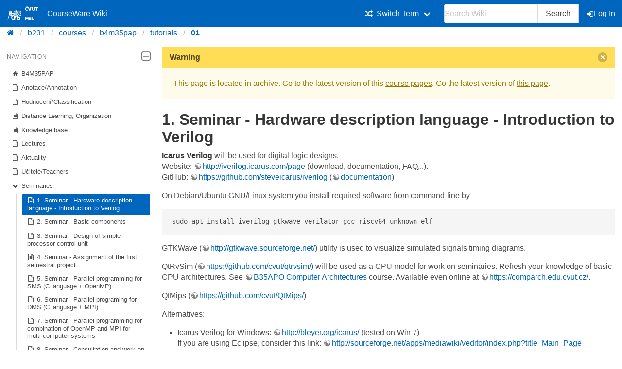

--- FILE ---
content_type: text/html; charset=utf-8
request_url: https://cw.fel.cvut.cz/b231/courses/b4m35pap/tutorials/01/start
body_size: 6488
content:
<!DOCTYPE html>
<html xmlns="http://www.w3.org/1999/xhtml" xml:lang="en"
  lang="en" dir="ltr">
<head>
    <meta charset="UTF-8" />
    <title>courses:b4m35pap:tutorials:01:start [CourseWare Wiki]</title>
    <meta name="viewport" content="width=device-width,initial-scale=1" />
    <link rel="stylesheet" href="/font-awesome-4.7.0/css/font-awesome.min.css">
    <meta name="generator" content="DokuWiki"/>
<meta name="theme-color" content="#0065bd"/>
<meta name="robots" content="index,follow"/>
<meta name="keywords" content="courses,b4m35pap,tutorials,01,start"/>
<link rel="search" type="application/opensearchdescription+xml" href="/b231/lib/exe/opensearch.php" title="CourseWare Wiki"/>
<link rel="start" href="/b231/"/>
<link rel="manifest" href="/b231/lib/exe/manifest.php"/>
<link rel="alternate" type="application/rss+xml" title="Recent Changes" href="/b231/feed.php"/>
<link rel="alternate" type="application/rss+xml" title="Current namespace" href="/b231/feed.php?mode=list&amp;ns=courses:b4m35pap:tutorials:01"/>
<link rel="alternate" type="text/html" title="Plain HTML" href="/b231/_export/xhtml/courses/b4m35pap/tutorials/01/start"/>
<link rel="alternate" type="text/plain" title="Wiki Markup" href="/b231/_export/raw/courses/b4m35pap/tutorials/01/start"/>
<link rel="canonical" href="https://cw.fel.cvut.cz/b231/courses/b4m35pap/tutorials/01/start"/>
<link rel="stylesheet" type="text/css" href="/b231/lib/exe/css.php?t=bulma-cw&amp;tseed=dda7a30846db01f178ea6ff98058b2aa"/>
<!--[if gte IE 9]><!-->
<script type="text/javascript">/*<![CDATA[*/var NS='courses:b4m35pap:tutorials:01';var JSINFO = {"isadmin":0,"isauth":0,"plugin_folded":{"hide":"hide","reveal":"reveal"},"move_renameokay":false,"move_allowrename":false,"id":"courses:b4m35pap:tutorials:01:start","namespace":"courses:b4m35pap:tutorials:01","ACT":"show","useHeadingNavigation":0,"useHeadingContent":0};
/*!]]>*/</script>
<script type="text/javascript" charset="utf-8" src="/b231/lib/exe/jquery.php?tseed=23f888679b4f1dc26eef34902aca964f"></script>
<script type="text/javascript" charset="utf-8" src="/b231/lib/exe/js.php?t=bulma-cw&amp;tseed=dda7a30846db01f178ea6ff98058b2aa"></script>
<script type="text/x-mathjax-config">/*<![CDATA[*/MathJax.Hub.Config({
    tex2jax: {
        inlineMath: [ ["$","$"], ["\\(","\\)"] ],
        displayMath: [ ["$$","$$"], ["\\[","\\]"] ],
        processEscapes: true
    },
    TeX: { equationNumbers: {autoNumber: "AMS"} }
});
/*!]]>*/</script>
<script type="text/javascript" charset="utf-8" src="https://cw.fel.cvut.cz/mathjax/mathjax/MathJax.js?config=TeX-AMS_CHTML.js"></script>
<!--<![endif]-->
    <link rel="shortcut icon" href="/b231/lib/tpl/bulma-cw/images/favicon.ico" />
<link rel="apple-touch-icon" href="/b231/lib/tpl/bulma-cw/images/apple-touch-icon.png" />
    
</head>

<body>
        <!--[if lte IE 8 ]><div id="IE8"><![endif]-->

            <div id="dokuwiki__site"><div id="dokuwiki__top" class="site dokuwiki mode_show tpl_bulma-cw    hasSidebar">
        <!-- ********** HEADER ********** -->
        <header id="dokuwiki__header">
        <nav class="navbar is-link"><div class="container">
        <div class="navbar-brand">
            <a class="navbar-item" href="/wiki/start" accesskey="h" title="[H]">
                <img src="/b231/lib/tpl/bulma-cw/images/symbol_cvut_plna_doplnkova_verze_negativ.svg" alt="Logo CVUT" >
                <img src="/b231/lib/tpl/bulma-cw/images/logo_FEL_zkratka_negativ.svg" alt="Logo FEL" >
                CourseWare Wiki
            </a>
            <div class="navbar-burger" data-target="cw-top-menu">
                <span></span>
                <span></span>
                <span></span>
            </div>
        </div>
        <div class="navbar-menu" id="cw-top-menu">
            <div class="navbar-end" id='narrow-sidebar'>

<p>
<div class="navbar-item has-dropdown is-hoverable"><div class="navbar-link"><i class="fa fa-random" aria-hidden="true"></i><span>Switch Term</span></div><div class="navbar-dropdown"><a href="/wiki/courses/b4m35pap/start" class="navbar-item">Winter 2025 / 2026</a><a href="/b241/courses/b4m35pap/start" class="navbar-item">Winter 2024 / 2025</a><a href="/b231/courses/b4m35pap/start" class="navbar-item is-active">Winter 2023 / 2024</a><a href="/b221/courses/b4m35pap/start" class="navbar-item">Winter 2022 / 2023</a><a href="/b211/courses/b4m35pap/start" class="navbar-item">Winter 2021 / 2022</a><a href="/b201/courses/b4m35pap/start" class="navbar-item">Winter 2020 / 2021</a><a href="/b191/courses/b4m35pap/start" class="navbar-item">Winter 2019 / 2020</a><a href="/b181/courses/b4m35pap/start" class="navbar-item">Winter 2018 / 2019</a><a href="/old/courses/b4m35pap/start" class="navbar-item">Older</a></div></div>
</p>
                <div class="navbar-item">
                    <form action="/b231/start" accept-charset="utf-8" class="search" id="dw__search" method="get" role="search" autocomplete="off">
                    <input type="hidden" name="do" value="search">
                    <div class="field has-addons">
                        <p class="control">
                            <input class="input" type="text" placeholder="Search Wiki" id="qsearch__in" accesskey="f" name="id" class="edit" title="[F]" autocomplete="off">
                        </p>
                        <p class="control">
                            <button class="button" type="submit" title="Search">
                            Search
                            </button>
                            <div id="qsearch__out" class="ajax_qsearch JSpopup"></div>
                        </p>
                    </div>
                    </form>
                </div>
                <a href="/b231/courses/b4m35pap/tutorials/01/start?do=login&amp;sectok="  class="navbar-item action login" rel="nofollow" title="Log In"><span class="icon is-small"><i class="fa fa-sign-in"></i></span>Log In</a>            </div>
        </div>
        </nav>
        <nav class="breadcrumb" aria-label="breadcrumbs">
            <div class="container">
            <ul><li><a href='/wiki/start' title='start'><i class="fa fa-home" aria-hidden="true"></i></a></li><li><a href='/b231/start' title='b231'>b231</a></li><li><a href="/b231/courses/start" class="wikilink1" title="courses:start">courses</a></li><li><a href="/b231/courses/b4m35pap/start" class="wikilink1" title="courses:b4m35pap:start">b4m35pap</a></li><li><a href="/b231/courses/b4m35pap/tutorials/start" class="wikilink1" title="courses:b4m35pap:tutorials:start">tutorials</a></li><li><span class="curid"><a href="/b231/courses/b4m35pap/tutorials/01/start" class="wikilink1" title="courses:b4m35pap:tutorials:01:start">01</a></span></li></ul>            </div>
        </nav>
        </header>
        <div class="section">
        <div class="container is-clearfix">            <div class="columns is-desktop">
                <div class="column is-one-quarter-desktop" id='wide-sidebar'>
<aside class="menu" id='aside-sidebar'>

<p>
<p class='menu-label'>Navigation <span class="icon is-small"><i class="fa fa-2x fa-minus-square-o" aria-hidden="true"></i></span></p><ul class='menu-list course-nav'><li><a href='/b231/courses/b4m35pap/start'><span class='icon is-small'><i class='fa fa-home' aria-hidden='true'></i></span>B4M35PAP</a></li><li><a href='/b231/courses/b4m35pap/annotation/start'><span class='icon is-small'><i class='fa fa-file-text-o' aria-hidden='true'></i></span>Anotace/Annotation</a></li><li><a href='/b231/courses/b4m35pap/classification/start'><span class='icon is-small'><i class='fa fa-file-text-o' aria-hidden='true'></i></span>Hodnocení/Classification</a></li><li><a href='/b231/courses/b4m35pap/distedu/start'><span class='icon is-small'><i class='fa fa-file-text-o' aria-hidden='true'></i></span>Distance Learning, Organization</a></li><li><a href='/b231/courses/b4m35pap/knowbase/start'><span class='icon is-small'><i class='fa fa-file-text-o' aria-hidden='true'></i></span>Knowledge base</a></li><li><a href='/b231/courses/b4m35pap/lectures/start'><span class='icon is-small'><i class='fa fa-file-text-o' aria-hidden='true'></i></span>Lectures</a></li><li><a href='/b231/courses/b4m35pap/news/start'><span class='icon is-small'><i class='fa fa-file-text-o' aria-hidden='true'></i></span>Aktuality</a></li><li><a href='/b231/courses/b4m35pap/teacher/start'><span class='icon is-small'><i class='fa fa-file-text-o' aria-hidden='true'></i></span>Učitelé/Teachers</a></li><li><a href='/b231/courses/b4m35pap/tutorials/start'><span class='icon is-small'><i class='fa fa-chevron-down' aria-hidden='true'></i></span>Seminaries</a><ul ><li><a href='/b231/courses/b4m35pap/tutorials/01/start' class='is-active'><span class='icon is-small'><i class='fa fa-file-text-o' aria-hidden='true'></i></span>1. Seminar - Hardware description language - Introduction to Verilog</a></li><li><a href='/b231/courses/b4m35pap/tutorials/02/start'><span class='icon is-small'><i class='fa fa-file-text-o' aria-hidden='true'></i></span>2. Seminar - Basic components</a></li><li><a href='/b231/courses/b4m35pap/tutorials/03/start'><span class='icon is-small'><i class='fa fa-file-text-o' aria-hidden='true'></i></span>3. Seminar - Design of simple processor control unit</a></li><li><a href='/b231/courses/b4m35pap/tutorials/04/start'><span class='icon is-small'><i class='fa fa-file-text-o' aria-hidden='true'></i></span>4. Seminar - Assignment of the first semestral project</a></li><li><a href='/b231/courses/b4m35pap/tutorials/05/start'><span class='icon is-small'><i class='fa fa-file-text-o' aria-hidden='true'></i></span>5. Seminar - Parallel programming for SMS (C language + OpenMP)</a></li><li><a href='/b231/courses/b4m35pap/tutorials/06/start'><span class='icon is-small'><i class='fa fa-file-text-o' aria-hidden='true'></i></span>6. Seminar - Parallel programing for DMS (C language + MPI)</a></li><li><a href='/b231/courses/b4m35pap/tutorials/07/start'><span class='icon is-small'><i class='fa fa-file-text-o' aria-hidden='true'></i></span>7. Seminar - Parallel programming for combination of OpenMP and MPI for multi-computer systems</a></li><li><a href='/b231/courses/b4m35pap/tutorials/08/start'><span class='icon is-small'><i class='fa fa-file-text-o' aria-hidden='true'></i></span>8. Seminar - Consultation and work on the second semestral project</a></li><li><a href='/b231/courses/b4m35pap/tutorials/09/start'><span class='icon is-small'><i class='fa fa-file-text-o' aria-hidden='true'></i></span>9. Seminar -  Individual work and third semestral project assignment</a></li><li><a href='/b231/courses/b4m35pap/tutorials/10/start'><span class='icon is-small'><i class='fa fa-file-text-o' aria-hidden='true'></i></span>10. Seminar - Submission of the first semestral project</a></li><li><a href='/b231/courses/b4m35pap/tutorials/11/start'><span class='icon is-small'><i class='fa fa-file-text-o' aria-hidden='true'></i></span>11. Seminar - Submission of the second semestral project</a></li><li><a href='/b231/courses/b4m35pap/tutorials/12/start'><span class='icon is-small'><i class='fa fa-file-text-o' aria-hidden='true'></i></span>12. Seminar - Experiments with parallelization...</a></li><li><a href='/b231/courses/b4m35pap/tutorials/13/start'><span class='icon is-small'><i class='fa fa-file-text-o' aria-hidden='true'></i></span>13. Seminar - Exam task examples...</a></li><li><a href='/b231/courses/b4m35pap/tutorials/14/start'><span class='icon is-small'><i class='fa fa-file-text-o' aria-hidden='true'></i></span>14. Seminar - Assessment granting</a></li></ul></li></ul><p class="menu-label">All courses <span class="icon is-small"><i class="fa fa-2x fa-minus-square-o" aria-hidden="true"></i></span></p><ul class='menu-list'><li><a href='/b252/courses/start'>Summer 2025 / 2026</a></li><li><a href='/wiki/courses/start'>Winter 2025 / 2026</a></li><li><a href='/b242/courses/start'>Summer 2024 / 2025</a></li><li><a href='/b241/courses/start'>Winter 2024 / 2025</a></li><li><a href='/b232/courses/start'>Summer 2023 / 2024</a></li><li><a href='/b231/courses/start'>Winter 2023 / 2024</a></li><li><a href='/b222/courses/start'>Summer 2022 / 2023</a></li><li><a href='/b221/courses/start'>Winter 2022 / 2023</a></li><li><a href='/b212/courses/start'>Summer 2021 / 2022</a></li><li><a href='/b211/courses/start'>Winter 2021 / 2022</a></li><li><a href='/b202/courses/start'>Summer 2020 / 2021</a></li><li><a href='/b201/courses/start'>Winter 2020 / 2021</a></li><li><a href='/b192/courses/start'>Summer 2019 / 2020</a></li><li><a href='/b191/courses/start'>Winter 2019 / 2020</a></li><li><a href='/b182/courses/start'>Summer 2018 / 2019</a></li><li><a href='/b181/courses/start'>Winter 2018 / 2019</a></li><li><a href='/b172/courses/start'>Summer 2017 / 2018</a></li><li><a href='/old/courses/start'>Older</a></li></ul>
</p>
<hr />

<h2 class="sectionedit1" id="b4m35pap">B4M35PAP</h2>
<div class="level2">

</div>
<!-- EDIT{&quot;target&quot;:&quot;section&quot;,&quot;name&quot;:&quot;B4M35PAP&quot;,&quot;hid&quot;:&quot;b4m35pap&quot;,&quot;codeblockOffset&quot;:0,&quot;secid&quot;:1,&quot;range&quot;:&quot;20-40&quot;} -->
<h2 class="sectionedit2" id="obsah">Obsah</h2>
<div class="level2">
<ul>
<li class="level1"><div class="li">
 <a href="/b231/courses/b4m35pap/start" class="wikilink1" title="courses:b4m35pap:start">Hlavní stránka</a>
</div></li>
</ul>


</div>
<!-- EDIT{&quot;target&quot;:&quot;section&quot;,&quot;name&quot;:&quot;Obsah&quot;,&quot;hid&quot;:&quot;obsah&quot;,&quot;codeblockOffset&quot;:0,&quot;secid&quot;:2,&quot;range&quot;:&quot;41-&quot;} --></aside></div><!-- /aside -->            <!-- ********** CONTENT ********** -->
            <div id="dokuwiki__content" class="column">
                        <div class='message is-warning'><div class="message-header">Warning<button class="delete"></button></div>
            <div class="message-body">
                This page is located in archive. 
                Go to the latest version of this <a href="/wiki/courses/b4m35pap/start">course pages</a>.
                Go the latest version of <a href="/wiki/courses/b4m35pap/tutorials/01/start">this page</a>.             </div>
            </div>
                                
                <div class="page content">
                    <!-- wikipage start -->
                    
<h1 class="sectionedit1" id="seminar_-_hardware_description_language_-_introduction_to_verilog">1. Seminar - Hardware description language - Introduction to Verilog</h1>
<div class="level1">

<p>
<em class="u"><strong>Icarus Verilog</strong></em> will be used for digital logic designs. <br/>

Website: <a href="http://iverilog.icarus.com/page" class="urlextern" title="http://iverilog.icarus.com/page" rel="nofollow">http://iverilog.icarus.com/page</a> (download, documentation, <abbr title="Frequently Asked Questions">FAQ</abbr>,..). <br/>

GitHub: <a href="https://github.com/steveicarus/iverilog" class="urlextern" title="https://github.com/steveicarus/iverilog" rel="nofollow">https://github.com/steveicarus/iverilog</a> (<a href="https://steveicarus.github.io/iverilog/" class="urlextern" title="https://steveicarus.github.io/iverilog/" rel="nofollow">documentation</a>)
</p>

<p>
On Debian/Ubuntu GNU/Linux system you install required software from command-line by
<pre class="code">sudo apt install iverilog gtkwave verilator gcc-riscv64-unknown-elf</pre>

</p>

<p>
GTKWave (<a href="http://gtkwave.sourceforge.net/" class="urlextern" title="http://gtkwave.sourceforge.net/" rel="nofollow">http://gtkwave.sourceforge.net/</a>) utility is used to visualize simulated signals timing diagrams.
</p>

<p>
QtRvSim (<a href="https://github.com/cvut/qtrvsim/" class="urlextern" title="https://github.com/cvut/qtrvsim/" rel="nofollow">https://github.com/cvut/qtrvsim/</a>) will be used as a CPU model for work on seminaries. Refresh your knowledge of basic CPU architectures. See <a href="https://cw.fel.cvut.cz/wiki/courses/b35apo/start" class="urlextern" title="https://cw.fel.cvut.cz/wiki/courses/b35apo/start" rel="nofollow">B35APO Computer Architectures</a> course. Available even online at <a href="https://comparch.edu.cvut.cz/" class="urlextern" title="https://comparch.edu.cvut.cz/" rel="nofollow">https://comparch.edu.cvut.cz/</a>.
</p>

<p>
QtMips (<a href="https://github.com/cvut/QtMips/" class="urlextern" title="https://github.com/cvut/QtMips/" rel="nofollow">https://github.com/cvut/QtMips/</a>)
</p>

<p>
Alternatives:
</p>
<ul>
<li class="level1"><div class="li">
 Icarus Verilog for Windows: <a href="http://bleyer.org/icarus/" class="urlextern" title="http://bleyer.org/icarus/" rel="nofollow">http://bleyer.org/icarus/</a>  (tested on Win 7) <br/>
 If you are using Eclipse, consider this link: <a href="http://sourceforge.net/apps/mediawiki/veditor/index.php?title=Main_Page" class="urlextern" title="http://sourceforge.net/apps/mediawiki/veditor/index.php?title=Main_Page" rel="nofollow">http://sourceforge.net/apps/mediawiki/veditor/index.php?title=Main_Page</a>
</div></li>
<li class="level1"><div class="li">
 Verilator <a href="https://www.veripool.org/verilator/" class="urlextern" title="https://www.veripool.org/verilator/" rel="nofollow">https://www.veripool.org/verilator/</a>
</div></li>
<li class="level1"><div class="li">
 ISE WebPack from Xilinx (<a href="http://www.xilinx.com/support/download" class="urlextern" title="http://www.xilinx.com/support/download" rel="nofollow">http://www.xilinx.com/support/download</a>). After the instalation, you have to run Licence Manager to obtain a valid licence.  <a href="/b231/_media/courses/b4m35pap/tutorials/01/xilinx_vytvoreni_projektu_a_simulace.pdf" class="media mediafile mf_pdf" title="courses:b4m35pap:tutorials:01:xilinx_vytvoreni_projektu_a_simulace.pdf (1.8 MB)">xilinx_vytvoreni_projektu_a_simulace.pdf</a>
</div></li>
<li class="level1"><div class="li">
 Active-HDL Student Edition firmy Aldec (<a href="http://www.aldec.com/Products" class="urlextern" title="http://www.aldec.com/Products" rel="nofollow">http://www.aldec.com/Products</a>) - student licence for one year free of charge
</div></li>
<li class="level1"><div class="li">
 ModelSim Student Edition (<a href="http://model.com/content/modelsim-pe-student-edition-hdl-simulation" class="urlextern" title="http://model.com/content/modelsim-pe-student-edition-hdl-simulation" rel="nofollow">http://model.com/content/modelsim-pe-student-edition-hdl-simulation</a>)
</div></li>
</ul>


<p>
The course goals:
</p>
<ul>
<li class="level1"><div class="li">
 Understand modern CPU and GPU architectures to use them in full power
</div></li>
<li class="level1"><div class="li">
 Ability to join development of new CPU design or use it in custom solutions (i.e. <a href="https://riscv.org/" class="urlextern" title="https://riscv.org/" rel="nofollow">RISC-V</a>)
</div></li>
<li class="level1"><div class="li">
 Gaining experience by implementation of simple single cycle and then pipelined CPU (MIPS compatible <a href="https://github.com/cvut/QtMips/" class="urlextern" title="https://github.com/cvut/QtMips/" rel="nofollow">QtMips</a>)
</div></li>
<li class="level1"><div class="li">
 Basic how to utilize processing parallelism on all computational systems levels
</div></li>
</ul>


<p>
<strong>Short introduction to Verilog</strong>: English PDF: <a href="/b231/_media/courses/b4m35pap/tutorials/01/verilog-en.pdf" class="media mediafile mf_pdf" title="courses:b4m35pap:tutorials:01:verilog-en.pdf (289 KB)">verilog-en.pdf</a> ODP: <a href="/b231/_media/courses/b4m35pap/tutorials/01/verilog-en.odp" class="media mediafile mf_odp" title="courses:b4m35pap:tutorials:01:verilog-en.odp (251 KB)">verilog-en.odp</a> YouTube: <a href="https://youtu.be/4j9B_FzDuvo" class="urlextern" title="https://youtu.be/4j9B_FzDuvo" rel="nofollow">Czech 2021 Winter</a>
</p>

<p>
<br/>

<strong>Git repository with verilog templates</strong>: <a href="https://gitlab.fel.cvut.cz/b4m35pap/stud-support" class="urlextern" title="https://gitlab.fel.cvut.cz/b4m35pap/stud-support" rel="nofollow">https://gitlab.fel.cvut.cz/b4m35pap/stud-support</a> <br/>

<br/>

</p>

</div>

<h4 id="exercise_1">Exercise 1.</h4>
<div class="level4">

<p>
Consider the combinatorial circuit shown in figure below. Describe it in Verilog. <br/>

<a href="/b231/_detail/courses/b4m35pap/tutorials/01/kombinacni_obvod.png?id=courses%3Ab4m35pap%3Atutorials%3A01%3Astart" class="media" title="courses:b4m35pap:tutorials:01:kombinacni_obvod.png"><img src="/b231/_media/courses/b4m35pap/tutorials/01/kombinacni_obvod.png?w=300&amp;tok=bec251" class="media" alt="" width="300" /></a> <br/>
<br/>

</p>

<p>
<strong>Solution.</strong>
We will create a new file <em>my_circuit.v</em> with the following content:
<pre class="code">module my_circuit(input a, b, c,
                 output d, e);
 
  assign d = ~(a | b) | (b &amp; c);
  assign e = (b &amp; c) ^ c;
    
endmodule</pre>

<br/>

</p>

</div>

<h4 id="exercise_2">Exercise 2.</h4>
<div class="level4">

<p>
Create the TestBench for the simulation of the combinatorial circuit from Exercise 1; and perform the simulation. <br/>
<br/>

<strong>Solution.</strong>
We will create a new file, e.g. <em>my_circuit_tb.v</em>, which defines inputs to the circuit (stimulus list). Then we are able to simulate the circuit and observe its outputs. <br/>

<pre class="code">module test();
  reg a, b, c;
  wire x, y;
  
  my_circuit my_circuit_XY(a, b, c, x, y);
  
  initial begin
    $dumpfile(&quot;test.vcd&quot;);
    $dumpvars;
    a=0;
    b=0;
    c=0;
    #160 $finish;
  end
  
  always #20 a = ~a;
  always #40 b = ~b;
  always #80 c = ~c;
  
  always @(x) $display( &quot;The value of x was changed. Time=%d, x=%b. Inputs: a=%b, b=%b, c=%b.&quot;,$time, x,a,b,c);
  
endmodule</pre>

</p>

<p>
In the command line we will compile both the files, run the simulation, and visualize the results by following commands:
<pre class="code">iverilog my_circuit.v my_circuit_tb.v
./a.out
gtkwave test.vcd</pre>

</p>

<p>
Alternatively, we can use <em>vvp</em> instead of <em>gtkwave</em>:
<pre class="code">iverilog -otest.vvp my_circuit.v my_circuit_tb.v
vvp test.vvp</pre>

<br/>

</p>

</div>

<h4 id="exercise_3">Exercise 3.</h4>
<div class="level4">

<p>
Sketch (by the hand) a schematic of the circuit according the following description:
<pre class="code">  if A is equal to 1,
  then Y is equal to (B and C)
  else Y is equal to (B xor D) or C</pre>

The variables A, B, C and D are logical variables. <br/>
<br/>

</p>

</div>

<h4 id="exercise_4">Exercise 4.</h4>
<div class="level4">

<p>
Describe the logic circuit from Exercise 3 in Verilog and perform the simulation. What is the value of Y in the case when A==0, B==1, C==0, D==0? Support your statement by the simulation results. <br/>
<br/>

</p>

</div>

<h4 id="exercise_5">Exercise 5.</h4>
<div class="level4">

<p>
Describe in Verilog following circuit. Keep in mind that it is composed from three identical circuits according the Exercise 1. Use structural description. What is the output when A==0, B==1 and C==1?
</p>

<p>
<a href="/b231/_detail/courses/b4m35pap/tutorials/01/kombinace.png?id=courses%3Ab4m35pap%3Atutorials%3A01%3Astart" class="media" title="courses:b4m35pap:tutorials:01:kombinace.png"><img src="/b231/_media/courses/b4m35pap/tutorials/01/kombinace.png?w=500&amp;tok=450fb0" class="media" alt="" width="500" /></a>
</p>

<p>
<br/>

</p>

</div>

                    <!-- wikipage stop -->
                </div>

                                
            </div><!-- /content -->
        </div>
    
        <div class="has-text-right"><bdi>courses/b4m35pap/tutorials/01/start.txt</bdi> · Last modified: 2023/11/12 22:12 by <bdi>pisa</bdi></div>
    </div>
    </div><!-- /wrapper -->
    <footer class="footer">
        <div class="content has-text-centered">
        Copyright © 2026 CTU in Prague | Operated by <a href="https://svti.fel.cvut.cz/">IT Center</a> of <a href="https://fel.cvut.cz/">Faculty of Electrical Engineering</a> | Bug reports and suggestions
  <a
    class="link-primary"
    href="https://servicedesk.cvut.cz/Alvao/Ticket/NewFromCatalog?SectionId=1025"
    target="_blank"
    >ServiceDesk CTU</a>
        </div>
    </footer>

    </div></div><!-- /site -->

    <div class="no"><img src="/b231/lib/exe/indexer.php?id=courses%3Ab4m35pap%3Atutorials%3A01%3Astart&amp;1768703450" width="2" height="1" alt="" /></div>
    <!--[if lte IE 8 ]></div><![endif]-->
</body>
</html>


--- FILE ---
content_type: text/css; charset=utf-8
request_url: https://cw.fel.cvut.cz/b231/lib/exe/css.php?t=bulma-cw&tseed=dda7a30846db01f178ea6ff98058b2aa
body_size: 73046
content:
@media screen{a.interwiki{background:transparent url([data-uri]) 0 1px no-repeat;padding:1px 0 1px 16px;}a.iw_wp{background-image:url([data-uri]);}a.iw_wpfr{background-image:url([data-uri]);}a.iw_wpde{background-image:url([data-uri]);}a.iw_wpes{background-image:url([data-uri]);}a.iw_wppl{background-image:url([data-uri]);}a.iw_wpjp{background-image:url([data-uri]);}a.iw_wpmeta{background-image:url([data-uri]);}a.iw_doku{background-image:url([data-uri]);}a.iw_amazon{background-image:url([data-uri]);}a.iw_amazon_de{background-image:url([data-uri]);}a.iw_amazon_uk{background-image:url([data-uri]);}a.iw_paypal{background-image:url([data-uri]);}a.iw_phpfn{background-image:url([data-uri]);}a.iw_skype{background-image:url([data-uri]);}a.iw_user{background-image:url(/b231/lib/images/interwiki/user.png);}a.iw_callto{background-image:url([data-uri]);}a.iw_tel{background-image:url([data-uri]);}.mediafile{background:transparent url([data-uri]) 0 1px no-repeat;padding-left:18px;padding-bottom:1px;}.mf_7z{background-image:url([data-uri]);}.mf_asm{background-image:url([data-uri]);}.mf_bash{background-image:url([data-uri]);}.mf_bz2{background-image:url([data-uri]);}.mf_c{background-image:url([data-uri]);}.mf_cc{background-image:url([data-uri]);}.mf_conf{background-image:url([data-uri]);}.mf_cpp{background-image:url([data-uri]);}.mf_cs{background-image:url([data-uri]);}.mf_csh{background-image:url([data-uri]);}.mf_css{background-image:url([data-uri]);}.mf_csv{background-image:url([data-uri]);}.mf_deb{background-image:url([data-uri]);}.mf_diff{background-image:url([data-uri]);}.mf_doc{background-image:url([data-uri]);}.mf_docx{background-image:url([data-uri]);}.mf_gif{background-image:url([data-uri]);}.mf_gz{background-image:url([data-uri]);}.mf_h{background-image:url([data-uri]);}.mf_hpp{background-image:url([data-uri]);}.mf_htm{background-image:url([data-uri]);}.mf_html{background-image:url([data-uri]);}.mf_ico{background-image:url([data-uri]);}.mf_svg{background-image:url([data-uri]);}.mf_java{background-image:url([data-uri]);}.mf_jpeg{background-image:url([data-uri]);}.mf_jpg{background-image:url([data-uri]);}.mf_js{background-image:url([data-uri]);}.mf_json{background-image:url([data-uri]);}.mf_lua{background-image:url([data-uri]);}.mf_mp3{background-image:url([data-uri]);}.mf_mp4{background-image:url([data-uri]);}.mf_odc{background-image:url([data-uri]);}.mf_odf{background-image:url([data-uri]);}.mf_odg{background-image:url([data-uri]);}.mf_odi{background-image:url([data-uri]);}.mf_odp{background-image:url([data-uri]);}.mf_ods{background-image:url([data-uri]);}.mf_odt{background-image:url([data-uri]);}.mf_ogg{background-image:url([data-uri]);}.mf_ogv{background-image:url([data-uri]);}.mf_pas{background-image:url([data-uri]);}.mf_pdf{background-image:url([data-uri]);}.mf_php{background-image:url([data-uri]);}.mf_pl{background-image:url([data-uri]);}.mf_png{background-image:url([data-uri]);}.mf_ppt{background-image:url([data-uri]);}.mf_pptx{background-image:url([data-uri]);}.mf_ps{background-image:url([data-uri]);}.mf_py{background-image:url([data-uri]);}.mf_rar{background-image:url([data-uri]);}.mf_rb{background-image:url([data-uri]);}.mf_rpm{background-image:url([data-uri]);}.mf_rtf{background-image:url([data-uri]);}.mf_sh{background-image:url([data-uri]);}.mf_sql{background-image:url([data-uri]);}.mf_swf{background-image:url([data-uri]);}.mf_sxc{background-image:url([data-uri]);}.mf_sxd{background-image:url([data-uri]);}.mf_sxi{background-image:url([data-uri]);}.mf_sxw{background-image:url([data-uri]);}.mf_tar{background-image:url([data-uri]);}.mf_tgz{background-image:url([data-uri]);}.mf_txt{background-image:url([data-uri]);}.mf_wav{background-image:url([data-uri]);}.mf_webm{background-image:url([data-uri]);}.mf_xls{background-image:url([data-uri]);}.mf_xlsx{background-image:url([data-uri]);}.mf_xml{background-image:url([data-uri]);}.mf_zip{background-image:url([data-uri]);}.mf_avi{background-image:url([data-uri]);}.mf_cir{background-image:url([data-uri]);}.mf_m{background-image:url([data-uri]);}.mf_mat{background-image:url([data-uri]);}.mf_mexa64{background-image:url([data-uri]);}.mf_mexgl{background-image:url([data-uri]);}.mf_mexmaci64{background-image:url([data-uri]);}.mf_mexw32{background-image:url([data-uri]);}.mf_mexw64{background-image:url([data-uri]);}.mf_mpg{background-image:url([data-uri]);}.mf_p21{background-image:url([data-uri]);}.mf_step{background-image:url([data-uri]);}.mf_stl{background-image:url([data-uri]);}.mf_stp{background-image:url([data-uri]);}.mf_tex{background-image:url([data-uri]);}.mf_wmv{background-image:url([data-uri]);}.mf_xap{background-image:url([data-uri]);}}@media screen{div.error,div.info,div.success,div.notify{color:#000;background-repeat:no-repeat;background-position:8px 50%;border:1px solid;font-size:90%;margin:0 0 .5em;padding:.4em;padding-left:32px;overflow:hidden;border-radius:5px;}[dir=rtl] div.error,[dir=rtl] div.info,[dir=rtl] div.success,[dir=rtl] div.notify{background-position:99% 50%;padding-left:.4em;padding-right:32px;}div.error{background-color:#fcc;background-image:url(/b231/lib/styles/../images/error.png);border-color:#ebb;}div.info{background-color:#ccf;background-image:url(/b231/lib/styles/../images/info.png);border-color:#bbe;}div.success{background-color:#cfc;background-image:url(/b231/lib/styles/../images/success.png);border-color:#beb;}div.notify{background-color:#ffc;background-image:url(/b231/lib/styles/../images/notify.png);border-color:#eeb;}.JSpopup,#link__wiz{position:absolute;background-color:#fff;color:#000;z-index:20;overflow:hidden;}#link__wiz .ui-dialog-content{padding-left:0;padding-right:0;}#media__popup_content button.button{border:1px outset;}#media__popup_content button.selected{border-style:inset;}.a11y{position:absolute !important;left:-99999em !important;top:auto !important;width:1px !important;height:1px !important;overflow:hidden !important;}[dir=rtl] .a11y{left:auto !important;right:-99999em !important;}.code .co0{color:#666;font-style:italic;}.code .co4{color:#c00;font-style:italic;}.code .es5{color:#069;font-weight:bold;}.code .es6{color:#093;font-weight:bold;}.code .kw2{color:#000;font-weight:bold;}.code .kw5{color:#008000;}.code .kw6{color:#f08;font-weight:bold;}.code .me0{color:#004000;}.code .nu0{color:#c6c;}.code .re0{color:#00f;}.code .re3{color:#f33;font-weight:bold;}.code .re4{color:#099;}.code .re5{color:#603;}.code .re7{color:#911;}.code .re8{color:#00b000;}.code .sc-2{color:#404040;}.code .sy3{color:#000040;}.code .br0,.code .sy0{color:#6c6;}.code .co1,.code .coMULTI,.code .sc-1{color:#808080;font-style:italic;}.code .co2,.code .sy1{color:#393;}.code .co3,.code .sy4{color:#008080;}.code .es0,.code .es1,.code .esHARD{color:#009;font-weight:bold;}.code .es2,.code .es3,.code .es4{color:#609;font-weight:bold;}.code .kw1,.code .kw8{color:#b1b100;}.code .kw10,.code .kw11,.code .kw12,.code .kw9{color:#039;font-weight:bold;}.code .kw13,.code .kw14,.code .kw15,.code .kw16,.code .me1,.code .me2{color:#060;}.code .kw3,.code .kw7,.code .sy2{color:#006;}.code .kw4,.code .re2{color:#933;}.code .re1,.code .st0,.code .st_h{color:#f00;}.code li,.code .li1{font-weight:normal;vertical-align:top;}.code .ln-xtra{background-color:#ffc;}.ui-helper-hidden{display:none;}.ui-helper-hidden-accessible{border:0;clip:rect(0 0 0 0);height:1px;margin:-1px;overflow:hidden;padding:0;position:absolute;width:1px;}.ui-helper-reset{margin:0;padding:0;border:0;outline:0;line-height:1.3;text-decoration:none;font-size:100%;list-style:none;}.ui-helper-clearfix:before,.ui-helper-clearfix:after{content:"";display:table;border-collapse:collapse;}.ui-helper-clearfix:after{clear:both;}.ui-helper-zfix{width:100%;height:100%;top:0;left:0;position:absolute;opacity:0;filter:Alpha(Opacity=0);}.ui-front{z-index:100;}.ui-state-disabled{cursor:default !important;pointer-events:none;}.ui-icon{display:inline-block;vertical-align:middle;margin-top:-0.25em;position:relative;text-indent:-99999px;overflow:hidden;background-repeat:no-repeat;}.ui-widget-icon-block{left:50%;margin-left:-8px;display:block;}.ui-widget-overlay{position:fixed;top:0;left:0;width:100%;height:100%;}.ui-accordion .ui-accordion-header{display:block;cursor:pointer;position:relative;margin:2px 0 0 0;padding:.5em .5em .5em .7em;font-size:100%;}.ui-accordion .ui-accordion-content{padding:1em 2.2em;border-top:0;overflow:auto;}.ui-autocomplete{position:absolute;top:0;left:0;cursor:default;}.ui-menu{list-style:none;padding:0;margin:0;display:block;outline:0;}.ui-menu .ui-menu{position:absolute;}.ui-menu .ui-menu-item{margin:0;cursor:pointer;list-style-image:url("[data-uri]");}.ui-menu .ui-menu-item-wrapper{position:relative;padding:3px 1em 3px .4em;}.ui-menu .ui-menu-divider{margin:5px 0;height:0;font-size:0;line-height:0;border-width:1px 0 0 0;}.ui-menu .ui-state-focus,.ui-menu .ui-state-active{margin:-1px;}.ui-menu-icons{position:relative;}.ui-menu-icons .ui-menu-item-wrapper{padding-left:2em;}.ui-menu .ui-icon{position:absolute;top:0;bottom:0;left:.2em;margin:auto 0;}.ui-menu .ui-menu-icon{left:auto;right:0;}.ui-button{padding:.4em 1em;display:inline-block;position:relative;line-height:normal;margin-right:.1em;cursor:pointer;vertical-align:middle;text-align:center;-webkit-user-select:none;-moz-user-select:none;-ms-user-select:none;user-select:none;overflow:visible;}.ui-button,.ui-button:link,.ui-button:visited,.ui-button:hover,.ui-button:active{text-decoration:none;}.ui-button-icon-only{width:2em;box-sizing:border-box;text-indent:-9999px;white-space:nowrap;}input.ui-button.ui-button-icon-only{text-indent:0;}.ui-button-icon-only .ui-icon{position:absolute;top:50%;left:50%;margin-top:-8px;margin-left:-8px;}.ui-button.ui-icon-notext .ui-icon{padding:0;width:2.1em;height:2.1em;text-indent:-9999px;white-space:nowrap;}input.ui-button.ui-icon-notext .ui-icon{width:auto;height:auto;text-indent:0;white-space:normal;padding:.4em 1em;}input.ui-button::-moz-focus-inner,button.ui-button::-moz-focus-inner{border:0;padding:0;}.ui-controlgroup{vertical-align:middle;display:inline-block;}.ui-controlgroup > .ui-controlgroup-item{float:left;margin-left:0;margin-right:0;}.ui-controlgroup > .ui-controlgroup-item:focus,.ui-controlgroup > .ui-controlgroup-item.ui-visual-focus{z-index:9999;}.ui-controlgroup-vertical > .ui-controlgroup-item{display:block;float:none;width:100%;margin-top:0;margin-bottom:0;text-align:left;}.ui-controlgroup-vertical .ui-controlgroup-item{box-sizing:border-box;}.ui-controlgroup .ui-controlgroup-label{padding:.4em 1em;}.ui-controlgroup .ui-controlgroup-label span{font-size:80%;}.ui-controlgroup-horizontal .ui-controlgroup-label + .ui-controlgroup-item{border-left:none;}.ui-controlgroup-vertical .ui-controlgroup-label + .ui-controlgroup-item{border-top:none;}.ui-controlgroup-horizontal .ui-controlgroup-label.ui-widget-content{border-right:none;}.ui-controlgroup-vertical .ui-controlgroup-label.ui-widget-content{border-bottom:none;}.ui-controlgroup-vertical .ui-spinner-input{width:75%;width:calc(97.6%);}.ui-controlgroup-vertical .ui-spinner .ui-spinner-up{border-top-style:solid;}.ui-checkboxradio-label .ui-icon-background{box-shadow:inset 1px 1px 1px #ccc;border-radius:.12em;border:none;}.ui-checkboxradio-radio-label .ui-icon-background{width:16px;height:16px;border-radius:1em;overflow:visible;border:none;}.ui-checkboxradio-radio-label.ui-checkboxradio-checked .ui-icon,.ui-checkboxradio-radio-label.ui-checkboxradio-checked:hover .ui-icon{background-image:none;width:8px;height:8px;border-width:4px;border-style:solid;}.ui-checkboxradio-disabled{pointer-events:none;}.ui-datepicker{width:17em;padding:.2em .2em 0;display:none;}.ui-datepicker .ui-datepicker-header{position:relative;padding:.2em 0;}.ui-datepicker .ui-datepicker-prev,.ui-datepicker .ui-datepicker-next{position:absolute;top:2px;width:1.8em;height:1.8em;}.ui-datepicker .ui-datepicker-prev-hover,.ui-datepicker .ui-datepicker-next-hover{top:1px;}.ui-datepicker .ui-datepicker-prev{left:2px;}.ui-datepicker .ui-datepicker-next{right:2px;}.ui-datepicker .ui-datepicker-prev-hover{left:1px;}.ui-datepicker .ui-datepicker-next-hover{right:1px;}.ui-datepicker .ui-datepicker-prev span,.ui-datepicker .ui-datepicker-next span{display:block;position:absolute;left:50%;margin-left:-8px;top:50%;margin-top:-8px;}.ui-datepicker .ui-datepicker-title{margin:0 2.3em;line-height:1.8em;text-align:center;}.ui-datepicker .ui-datepicker-title select{font-size:1em;margin:1px 0;}.ui-datepicker select.ui-datepicker-month,.ui-datepicker select.ui-datepicker-year{width:45%;}.ui-datepicker table{width:100%;font-size:.9em;border-collapse:collapse;margin:0 0 .4em;}.ui-datepicker th{padding:.7em .3em;text-align:center;font-weight:bold;border:0;}.ui-datepicker td{border:0;padding:1px;}.ui-datepicker td span,.ui-datepicker td a{display:block;padding:.2em;text-align:right;text-decoration:none;}.ui-datepicker .ui-datepicker-buttonpane{background-image:none;margin:.7em 0 0 0;padding:0 .2em;border-left:0;border-right:0;border-bottom:0;}.ui-datepicker .ui-datepicker-buttonpane button{float:right;margin:.5em .2em .4em;cursor:pointer;padding:.2em .6em .3em .6em;width:auto;overflow:visible;}.ui-datepicker .ui-datepicker-buttonpane button.ui-datepicker-current{float:left;}.ui-datepicker.ui-datepicker-multi{width:auto;}.ui-datepicker-multi .ui-datepicker-group{float:left;}.ui-datepicker-multi .ui-datepicker-group table{width:95%;margin:0 auto .4em;}.ui-datepicker-multi-2 .ui-datepicker-group{width:50%;}.ui-datepicker-multi-3 .ui-datepicker-group{width:33.3%;}.ui-datepicker-multi-4 .ui-datepicker-group{width:25%;}.ui-datepicker-multi .ui-datepicker-group-last .ui-datepicker-header,.ui-datepicker-multi .ui-datepicker-group-middle .ui-datepicker-header{border-left-width:0;}.ui-datepicker-multi .ui-datepicker-buttonpane{clear:left;}.ui-datepicker-row-break{clear:both;width:100%;font-size:0;}.ui-datepicker-rtl{direction:rtl;}.ui-datepicker-rtl .ui-datepicker-prev{right:2px;left:auto;}.ui-datepicker-rtl .ui-datepicker-next{left:2px;right:auto;}.ui-datepicker-rtl .ui-datepicker-prev:hover{right:1px;left:auto;}.ui-datepicker-rtl .ui-datepicker-next:hover{left:1px;right:auto;}.ui-datepicker-rtl .ui-datepicker-buttonpane{clear:right;}.ui-datepicker-rtl .ui-datepicker-buttonpane button{float:left;}.ui-datepicker-rtl .ui-datepicker-buttonpane button.ui-datepicker-current,.ui-datepicker-rtl .ui-datepicker-group{float:right;}.ui-datepicker-rtl .ui-datepicker-group-last .ui-datepicker-header,.ui-datepicker-rtl .ui-datepicker-group-middle .ui-datepicker-header{border-right-width:0;border-left-width:1px;}.ui-datepicker .ui-icon{display:block;text-indent:-99999px;overflow:hidden;background-repeat:no-repeat;left:.5em;top:.3em;}.ui-dialog{position:absolute;top:0;left:0;padding:.2em;outline:0;}.ui-dialog .ui-dialog-titlebar{padding:.4em 1em;position:relative;}.ui-dialog .ui-dialog-title{float:left;margin:.1em 0;white-space:nowrap;width:90%;overflow:hidden;text-overflow:ellipsis;}.ui-dialog .ui-dialog-titlebar-close{position:absolute;right:.3em;top:50%;width:20px;margin:-10px 0 0 0;padding:1px;height:20px;}.ui-dialog .ui-dialog-content{position:relative;border:0;padding:.5em 1em;background:none;overflow:auto;}.ui-dialog .ui-dialog-buttonpane{text-align:left;border-width:1px 0 0 0;background-image:none;margin-top:.5em;padding:.3em 1em .5em .4em;}.ui-dialog .ui-dialog-buttonpane .ui-dialog-buttonset{float:right;}.ui-dialog .ui-dialog-buttonpane button{margin:.5em .4em .5em 0;cursor:pointer;}.ui-dialog .ui-resizable-n{height:2px;top:0;}.ui-dialog .ui-resizable-e{width:2px;right:0;}.ui-dialog .ui-resizable-s{height:2px;bottom:0;}.ui-dialog .ui-resizable-w{width:2px;left:0;}.ui-dialog .ui-resizable-se,.ui-dialog .ui-resizable-sw,.ui-dialog .ui-resizable-ne,.ui-dialog .ui-resizable-nw{width:7px;height:7px;}.ui-dialog .ui-resizable-se{right:0;bottom:0;}.ui-dialog .ui-resizable-sw{left:0;bottom:0;}.ui-dialog .ui-resizable-ne{right:0;top:0;}.ui-dialog .ui-resizable-nw{left:0;top:0;}.ui-draggable .ui-dialog-titlebar{cursor:move;}.ui-draggable-handle{-ms-touch-action:none;touch-action:none;}.ui-resizable{position:relative;}.ui-resizable-handle{position:absolute;font-size:.1px;display:block;-ms-touch-action:none;touch-action:none;}.ui-resizable-disabled .ui-resizable-handle,.ui-resizable-autohide .ui-resizable-handle{display:none;}.ui-resizable-n{cursor:n-resize;height:7px;width:100%;top:-5px;left:0;}.ui-resizable-s{cursor:s-resize;height:7px;width:100%;bottom:-5px;left:0;}.ui-resizable-e{cursor:e-resize;width:7px;right:-5px;top:0;height:100%;}.ui-resizable-w{cursor:w-resize;width:7px;left:-5px;top:0;height:100%;}.ui-resizable-se{cursor:se-resize;width:12px;height:12px;right:1px;bottom:1px;}.ui-resizable-sw{cursor:sw-resize;width:9px;height:9px;left:-5px;bottom:-5px;}.ui-resizable-nw{cursor:nw-resize;width:9px;height:9px;left:-5px;top:-5px;}.ui-resizable-ne{cursor:ne-resize;width:9px;height:9px;right:-5px;top:-5px;}.ui-progressbar{height:2em;text-align:left;overflow:hidden;}.ui-progressbar .ui-progressbar-value{margin:-1px;height:100%;}.ui-progressbar .ui-progressbar-overlay{background:url("[data-uri]");height:100%;filter:alpha(opacity=25);opacity:0.25;}.ui-progressbar-indeterminate .ui-progressbar-value{background-image:none;}.ui-selectable{-ms-touch-action:none;touch-action:none;}.ui-selectable-helper{position:absolute;z-index:100;border:1px dotted black;}.ui-selectmenu-menu{padding:0;margin:0;position:absolute;top:0;left:0;display:none;}.ui-selectmenu-menu .ui-menu{overflow:auto;overflow-x:hidden;padding-bottom:1px;}.ui-selectmenu-menu .ui-menu .ui-selectmenu-optgroup{font-size:1em;font-weight:bold;line-height:1.5;padding:2px .4em;margin:.5em 0 0 0;height:auto;border:0;}.ui-selectmenu-open{display:block;}.ui-selectmenu-text{display:block;margin-right:20px;overflow:hidden;text-overflow:ellipsis;}.ui-selectmenu-button.ui-button{text-align:left;white-space:nowrap;width:14em;}.ui-selectmenu-icon.ui-icon{float:right;margin-top:0;}.ui-slider{position:relative;text-align:left;}.ui-slider .ui-slider-handle{position:absolute;z-index:2;width:1.2em;height:1.2em;cursor:default;-ms-touch-action:none;touch-action:none;}.ui-slider .ui-slider-range{position:absolute;z-index:1;font-size:.7em;display:block;border:0;background-position:0 0;}.ui-slider.ui-state-disabled .ui-slider-handle,.ui-slider.ui-state-disabled .ui-slider-range{filter:inherit;}.ui-slider-horizontal{height:.8em;}.ui-slider-horizontal .ui-slider-handle{top:-0.3em;margin-left:-0.6em;}.ui-slider-horizontal .ui-slider-range{top:0;height:100%;}.ui-slider-horizontal .ui-slider-range-min{left:0;}.ui-slider-horizontal .ui-slider-range-max{right:0;}.ui-slider-vertical{width:.8em;height:100px;}.ui-slider-vertical .ui-slider-handle{left:-0.3em;margin-left:0;margin-bottom:-0.6em;}.ui-slider-vertical .ui-slider-range{left:0;width:100%;}.ui-slider-vertical .ui-slider-range-min{bottom:0;}.ui-slider-vertical .ui-slider-range-max{top:0;}.ui-sortable-handle{-ms-touch-action:none;touch-action:none;}.ui-spinner{position:relative;display:inline-block;overflow:hidden;padding:0;vertical-align:middle;}.ui-spinner-input{border:none;background:none;color:inherit;padding:.222em 0;margin:.2em 0;vertical-align:middle;margin-left:.4em;margin-right:2em;}.ui-spinner-button{width:1.6em;height:50%;font-size:.5em;padding:0;margin:0;text-align:center;position:absolute;cursor:default;display:block;overflow:hidden;right:0;}.ui-spinner a.ui-spinner-button{border-top-style:none;border-bottom-style:none;border-right-style:none;}.ui-spinner-up{top:0;}.ui-spinner-down{bottom:0;}.ui-tabs{position:relative;padding:.2em;}.ui-tabs .ui-tabs-nav{margin:0;padding:.2em .2em 0;}.ui-tabs .ui-tabs-nav li{list-style:none;float:left;position:relative;top:0;margin:1px .2em 0 0;border-bottom-width:0;padding:0;white-space:nowrap;}.ui-tabs .ui-tabs-nav .ui-tabs-anchor{float:left;padding:.5em 1em;text-decoration:none;}.ui-tabs .ui-tabs-nav li.ui-tabs-active{margin-bottom:-1px;padding-bottom:1px;}.ui-tabs .ui-tabs-nav li.ui-tabs-active .ui-tabs-anchor,.ui-tabs .ui-tabs-nav li.ui-state-disabled .ui-tabs-anchor,.ui-tabs .ui-tabs-nav li.ui-tabs-loading .ui-tabs-anchor{cursor:text;}.ui-tabs-collapsible .ui-tabs-nav li.ui-tabs-active .ui-tabs-anchor{cursor:pointer;}.ui-tabs .ui-tabs-panel{display:block;border-width:0;padding:1em 1.4em;background:none;}.ui-tooltip{padding:8px;position:absolute;z-index:9999;max-width:300px;}body .ui-tooltip{border-width:2px;}.ui-widget{font-size:1.1em;}.ui-widget .ui-widget{font-size:1em;}.ui-widget input,.ui-widget select,.ui-widget textarea,.ui-widget button{font-size:1em;}.ui-widget.ui-widget-content{border:1px solid #d3d3d3;}.ui-widget-content{border:1px solid #aaa;background:#fff;color:#222;}.ui-widget-content a{color:#222;}.ui-widget-header{border:1px solid #aaa;background:#ccc url("[data-uri]") 50% 50% repeat-x;color:#222;font-weight:bold;}.ui-widget-header a{color:#222;}.ui-state-default,.ui-widget-content .ui-state-default,.ui-widget-header .ui-state-default,.ui-button,html .ui-button.ui-state-disabled:hover,html .ui-button.ui-state-disabled:active{border:1px solid #d3d3d3;background:#e6e6e6 url("[data-uri]") 50% 50% repeat-x;font-weight:normal;color:#555;}.ui-state-default a,.ui-state-default a:link,.ui-state-default a:visited,a.ui-button,a:link.ui-button,a:visited.ui-button,.ui-button{color:#555;text-decoration:none;}.ui-state-hover,.ui-widget-content .ui-state-hover,.ui-widget-header .ui-state-hover,.ui-state-focus,.ui-widget-content .ui-state-focus,.ui-widget-header .ui-state-focus,.ui-button:hover,.ui-button:focus{border:1px solid #999;background:#dadada url("[data-uri]") 50% 50% repeat-x;font-weight:normal;color:#212121;}.ui-state-hover a,.ui-state-hover a:hover,.ui-state-hover a:link,.ui-state-hover a:visited,.ui-state-focus a,.ui-state-focus a:hover,.ui-state-focus a:link,.ui-state-focus a:visited,a.ui-button:hover,a.ui-button:focus{color:#212121;text-decoration:none;}.ui-visual-focus{box-shadow:0 0 3px 1px #5e9ed6;}.ui-state-active,.ui-widget-content .ui-state-active,.ui-widget-header .ui-state-active,a.ui-button:active,.ui-button:active,.ui-button.ui-state-active:hover{border:1px solid #aaa;background:#fff url("[data-uri]") 50% 50% repeat-x;font-weight:normal;color:#212121;}.ui-icon-background,.ui-state-active .ui-icon-background{border:#aaa;background-color:#212121;}.ui-state-active a,.ui-state-active a:link,.ui-state-active a:visited{color:#212121;text-decoration:none;}.ui-state-highlight,.ui-widget-content .ui-state-highlight,.ui-widget-header .ui-state-highlight{border:1px solid #fcefa1;background:#fbf9ee url("[data-uri]") 50% 50% repeat-x;color:#363636;}.ui-state-checked{border:1px solid #fcefa1;background:#fbf9ee;}.ui-state-highlight a,.ui-widget-content .ui-state-highlight a,.ui-widget-header .ui-state-highlight a{color:#363636;}.ui-state-error,.ui-widget-content .ui-state-error,.ui-widget-header .ui-state-error{border:1px solid #cd0a0a;background:#fef1ec url("/b231/lib/scripts/jquery/jquery-ui-theme/images/ui-bg_glass_95_fef1ec_1x400.png") 50% 50% repeat-x;color:#cd0a0a;}.ui-state-error a,.ui-widget-content .ui-state-error a,.ui-widget-header .ui-state-error a{color:#cd0a0a;}.ui-state-error-text,.ui-widget-content .ui-state-error-text,.ui-widget-header .ui-state-error-text{color:#cd0a0a;}.ui-priority-primary,.ui-widget-content .ui-priority-primary,.ui-widget-header .ui-priority-primary{font-weight:bold;}.ui-priority-secondary,.ui-widget-content .ui-priority-secondary,.ui-widget-header .ui-priority-secondary{opacity:.7;filter:Alpha(Opacity=70);font-weight:normal;}.ui-state-disabled,.ui-widget-content .ui-state-disabled,.ui-widget-header .ui-state-disabled{opacity:.35;filter:Alpha(Opacity=35);background-image:none;}.ui-state-disabled .ui-icon{filter:Alpha(Opacity=35);}.ui-icon{width:16px;height:16px;}.ui-icon,.ui-widget-content .ui-icon{background-image:url("/b231/lib/scripts/jquery/jquery-ui-theme/images/ui-icons_222222_256x240.png");}.ui-widget-header .ui-icon{background-image:url("/b231/lib/scripts/jquery/jquery-ui-theme/images/ui-icons_222222_256x240.png");}.ui-state-hover .ui-icon,.ui-state-focus .ui-icon,.ui-button:hover .ui-icon,.ui-button:focus .ui-icon{background-image:url("/b231/lib/scripts/jquery/jquery-ui-theme/images/ui-icons_454545_256x240.png");}.ui-state-active .ui-icon,.ui-button:active .ui-icon{background-image:url("/b231/lib/scripts/jquery/jquery-ui-theme/images/ui-icons_454545_256x240.png");}.ui-state-highlight .ui-icon,.ui-button .ui-state-highlight.ui-icon{background-image:url("/b231/lib/scripts/jquery/jquery-ui-theme/images/ui-icons_2e83ff_256x240.png");}.ui-state-error .ui-icon,.ui-state-error-text .ui-icon{background-image:url("/b231/lib/scripts/jquery/jquery-ui-theme/images/ui-icons_cd0a0a_256x240.png");}.ui-button .ui-icon{background-image:url("/b231/lib/scripts/jquery/jquery-ui-theme/images/ui-icons_888888_256x240.png");}.ui-icon-blank{background-position:16px 16px;}.ui-icon-caret-1-n{background-position:0 0;}.ui-icon-caret-1-ne{background-position:-16px 0;}.ui-icon-caret-1-e{background-position:-32px 0;}.ui-icon-caret-1-se{background-position:-48px 0;}.ui-icon-caret-1-s{background-position:-65px 0;}.ui-icon-caret-1-sw{background-position:-80px 0;}.ui-icon-caret-1-w{background-position:-96px 0;}.ui-icon-caret-1-nw{background-position:-112px 0;}.ui-icon-caret-2-n-s{background-position:-128px 0;}.ui-icon-caret-2-e-w{background-position:-144px 0;}.ui-icon-triangle-1-n{background-position:0 -16px;}.ui-icon-triangle-1-ne{background-position:-16px -16px;}.ui-icon-triangle-1-e{background-position:-32px -16px;}.ui-icon-triangle-1-se{background-position:-48px -16px;}.ui-icon-triangle-1-s{background-position:-65px -16px;}.ui-icon-triangle-1-sw{background-position:-80px -16px;}.ui-icon-triangle-1-w{background-position:-96px -16px;}.ui-icon-triangle-1-nw{background-position:-112px -16px;}.ui-icon-triangle-2-n-s{background-position:-128px -16px;}.ui-icon-triangle-2-e-w{background-position:-144px -16px;}.ui-icon-arrow-1-n{background-position:0 -32px;}.ui-icon-arrow-1-ne{background-position:-16px -32px;}.ui-icon-arrow-1-e{background-position:-32px -32px;}.ui-icon-arrow-1-se{background-position:-48px -32px;}.ui-icon-arrow-1-s{background-position:-65px -32px;}.ui-icon-arrow-1-sw{background-position:-80px -32px;}.ui-icon-arrow-1-w{background-position:-96px -32px;}.ui-icon-arrow-1-nw{background-position:-112px -32px;}.ui-icon-arrow-2-n-s{background-position:-128px -32px;}.ui-icon-arrow-2-ne-sw{background-position:-144px -32px;}.ui-icon-arrow-2-e-w{background-position:-160px -32px;}.ui-icon-arrow-2-se-nw{background-position:-176px -32px;}.ui-icon-arrowstop-1-n{background-position:-192px -32px;}.ui-icon-arrowstop-1-e{background-position:-208px -32px;}.ui-icon-arrowstop-1-s{background-position:-224px -32px;}.ui-icon-arrowstop-1-w{background-position:-240px -32px;}.ui-icon-arrowthick-1-n{background-position:1px -48px;}.ui-icon-arrowthick-1-ne{background-position:-16px -48px;}.ui-icon-arrowthick-1-e{background-position:-32px -48px;}.ui-icon-arrowthick-1-se{background-position:-48px -48px;}.ui-icon-arrowthick-1-s{background-position:-64px -48px;}.ui-icon-arrowthick-1-sw{background-position:-80px -48px;}.ui-icon-arrowthick-1-w{background-position:-96px -48px;}.ui-icon-arrowthick-1-nw{background-position:-112px -48px;}.ui-icon-arrowthick-2-n-s{background-position:-128px -48px;}.ui-icon-arrowthick-2-ne-sw{background-position:-144px -48px;}.ui-icon-arrowthick-2-e-w{background-position:-160px -48px;}.ui-icon-arrowthick-2-se-nw{background-position:-176px -48px;}.ui-icon-arrowthickstop-1-n{background-position:-192px -48px;}.ui-icon-arrowthickstop-1-e{background-position:-208px -48px;}.ui-icon-arrowthickstop-1-s{background-position:-224px -48px;}.ui-icon-arrowthickstop-1-w{background-position:-240px -48px;}.ui-icon-arrowreturnthick-1-w{background-position:0 -64px;}.ui-icon-arrowreturnthick-1-n{background-position:-16px -64px;}.ui-icon-arrowreturnthick-1-e{background-position:-32px -64px;}.ui-icon-arrowreturnthick-1-s{background-position:-48px -64px;}.ui-icon-arrowreturn-1-w{background-position:-64px -64px;}.ui-icon-arrowreturn-1-n{background-position:-80px -64px;}.ui-icon-arrowreturn-1-e{background-position:-96px -64px;}.ui-icon-arrowreturn-1-s{background-position:-112px -64px;}.ui-icon-arrowrefresh-1-w{background-position:-128px -64px;}.ui-icon-arrowrefresh-1-n{background-position:-144px -64px;}.ui-icon-arrowrefresh-1-e{background-position:-160px -64px;}.ui-icon-arrowrefresh-1-s{background-position:-176px -64px;}.ui-icon-arrow-4{background-position:0 -80px;}.ui-icon-arrow-4-diag{background-position:-16px -80px;}.ui-icon-extlink{background-position:-32px -80px;}.ui-icon-newwin{background-position:-48px -80px;}.ui-icon-refresh{background-position:-64px -80px;}.ui-icon-shuffle{background-position:-80px -80px;}.ui-icon-transfer-e-w{background-position:-96px -80px;}.ui-icon-transferthick-e-w{background-position:-112px -80px;}.ui-icon-folder-collapsed{background-position:0 -96px;}.ui-icon-folder-open{background-position:-16px -96px;}.ui-icon-document{background-position:-32px -96px;}.ui-icon-document-b{background-position:-48px -96px;}.ui-icon-note{background-position:-64px -96px;}.ui-icon-mail-closed{background-position:-80px -96px;}.ui-icon-mail-open{background-position:-96px -96px;}.ui-icon-suitcase{background-position:-112px -96px;}.ui-icon-comment{background-position:-128px -96px;}.ui-icon-person{background-position:-144px -96px;}.ui-icon-print{background-position:-160px -96px;}.ui-icon-trash{background-position:-176px -96px;}.ui-icon-locked{background-position:-192px -96px;}.ui-icon-unlocked{background-position:-208px -96px;}.ui-icon-bookmark{background-position:-224px -96px;}.ui-icon-tag{background-position:-240px -96px;}.ui-icon-home{background-position:0 -112px;}.ui-icon-flag{background-position:-16px -112px;}.ui-icon-calendar{background-position:-32px -112px;}.ui-icon-cart{background-position:-48px -112px;}.ui-icon-pencil{background-position:-64px -112px;}.ui-icon-clock{background-position:-80px -112px;}.ui-icon-disk{background-position:-96px -112px;}.ui-icon-calculator{background-position:-112px -112px;}.ui-icon-zoomin{background-position:-128px -112px;}.ui-icon-zoomout{background-position:-144px -112px;}.ui-icon-search{background-position:-160px -112px;}.ui-icon-wrench{background-position:-176px -112px;}.ui-icon-gear{background-position:-192px -112px;}.ui-icon-heart{background-position:-208px -112px;}.ui-icon-star{background-position:-224px -112px;}.ui-icon-link{background-position:-240px -112px;}.ui-icon-cancel{background-position:0 -128px;}.ui-icon-plus{background-position:-16px -128px;}.ui-icon-plusthick{background-position:-32px -128px;}.ui-icon-minus{background-position:-48px -128px;}.ui-icon-minusthick{background-position:-64px -128px;}.ui-icon-close{background-position:-80px -128px;}.ui-icon-closethick{background-position:-96px -128px;}.ui-icon-key{background-position:-112px -128px;}.ui-icon-lightbulb{background-position:-128px -128px;}.ui-icon-scissors{background-position:-144px -128px;}.ui-icon-clipboard{background-position:-160px -128px;}.ui-icon-copy{background-position:-176px -128px;}.ui-icon-contact{background-position:-192px -128px;}.ui-icon-image{background-position:-208px -128px;}.ui-icon-video{background-position:-224px -128px;}.ui-icon-script{background-position:-240px -128px;}.ui-icon-alert{background-position:0 -144px;}.ui-icon-info{background-position:-16px -144px;}.ui-icon-notice{background-position:-32px -144px;}.ui-icon-help{background-position:-48px -144px;}.ui-icon-check{background-position:-64px -144px;}.ui-icon-bullet{background-position:-80px -144px;}.ui-icon-radio-on{background-position:-96px -144px;}.ui-icon-radio-off{background-position:-112px -144px;}.ui-icon-pin-w{background-position:-128px -144px;}.ui-icon-pin-s{background-position:-144px -144px;}.ui-icon-play{background-position:0 -160px;}.ui-icon-pause{background-position:-16px -160px;}.ui-icon-seek-next{background-position:-32px -160px;}.ui-icon-seek-prev{background-position:-48px -160px;}.ui-icon-seek-end{background-position:-64px -160px;}.ui-icon-seek-start{background-position:-80px -160px;}.ui-icon-seek-first{background-position:-80px -160px;}.ui-icon-stop{background-position:-96px -160px;}.ui-icon-eject{background-position:-112px -160px;}.ui-icon-volume-off{background-position:-128px -160px;}.ui-icon-volume-on{background-position:-144px -160px;}.ui-icon-power{background-position:0 -176px;}.ui-icon-signal-diag{background-position:-16px -176px;}.ui-icon-signal{background-position:-32px -176px;}.ui-icon-battery-0{background-position:-48px -176px;}.ui-icon-battery-1{background-position:-64px -176px;}.ui-icon-battery-2{background-position:-80px -176px;}.ui-icon-battery-3{background-position:-96px -176px;}.ui-icon-circle-plus{background-position:0 -192px;}.ui-icon-circle-minus{background-position:-16px -192px;}.ui-icon-circle-close{background-position:-32px -192px;}.ui-icon-circle-triangle-e{background-position:-48px -192px;}.ui-icon-circle-triangle-s{background-position:-64px -192px;}.ui-icon-circle-triangle-w{background-position:-80px -192px;}.ui-icon-circle-triangle-n{background-position:-96px -192px;}.ui-icon-circle-arrow-e{background-position:-112px -192px;}.ui-icon-circle-arrow-s{background-position:-128px -192px;}.ui-icon-circle-arrow-w{background-position:-144px -192px;}.ui-icon-circle-arrow-n{background-position:-160px -192px;}.ui-icon-circle-zoomin{background-position:-176px -192px;}.ui-icon-circle-zoomout{background-position:-192px -192px;}.ui-icon-circle-check{background-position:-208px -192px;}.ui-icon-circlesmall-plus{background-position:0 -208px;}.ui-icon-circlesmall-minus{background-position:-16px -208px;}.ui-icon-circlesmall-close{background-position:-32px -208px;}.ui-icon-squaresmall-plus{background-position:-48px -208px;}.ui-icon-squaresmall-minus{background-position:-64px -208px;}.ui-icon-squaresmall-close{background-position:-80px -208px;}.ui-icon-grip-dotted-vertical{background-position:0 -224px;}.ui-icon-grip-dotted-horizontal{background-position:-16px -224px;}.ui-icon-grip-solid-vertical{background-position:-32px -224px;}.ui-icon-grip-solid-horizontal{background-position:-48px -224px;}.ui-icon-gripsmall-diagonal-se{background-position:-64px -224px;}.ui-icon-grip-diagonal-se{background-position:-80px -224px;}.ui-corner-all,.ui-corner-top,.ui-corner-left,.ui-corner-tl{border-top-left-radius:4px;}.ui-corner-all,.ui-corner-top,.ui-corner-right,.ui-corner-tr{border-top-right-radius:4px;}.ui-corner-all,.ui-corner-bottom,.ui-corner-left,.ui-corner-bl{border-bottom-left-radius:4px;}.ui-corner-all,.ui-corner-bottom,.ui-corner-right,.ui-corner-br{border-bottom-right-radius:4px;}.ui-widget-overlay{background:#aaa;opacity:.3;filter:Alpha(Opacity=30);}.ui-widget-shadow{-webkit-box-shadow:-8px -8px 8px #aaa;box-shadow:-8px -8px 8px #aaa;}#acl__tree{font-size:90%;width:25%;height:300px;float:left;overflow:auto;border:1px solid #ccc;text-align:left;}[dir=rtl] #acl__tree{float:right;text-align:right;}#acl__tree a.cur{background-color:#ff9;font-weight:bold;}#acl__tree ul{list-style-type:none;margin:0;padding:0;}#acl__tree li{padding-left:1em;list-style-image:none;}[dir=rtl] #acl__tree li{padding-left:0;padding-right:1em;}#acl__tree ul img{margin-right:.25em;cursor:pointer;}[dir=rtl] #acl__tree ul img{margin-left:.25em;margin-right:0;}#acl__detail{width:73%;height:300px;float:right;overflow:auto;}[dir=rtl] #acl__detail{float:left;}#acl__detail fieldset{width:90%;}#acl__detail div#acl__user{border:1px solid #ccc;padding:.5em;margin-bottom:.6em;}#acl_manager table.inline{width:100%;margin:0;}#acl_manager table .check{text-align:center;}#acl_manager table .action{text-align:right;}#acl_manager .aclgroup{background:transparent url(/b231/lib/plugins/acl/pix/group.png) 0 1px no-repeat;padding:1px 0 1px 18px;}[dir=rtl] #acl_manager .aclgroup{background:transparent url(/b231/lib/plugins/acl/pix/group.png) right 1px no-repeat;padding:1px 18px 1px 0;}#acl_manager .acluser{background:transparent url(/b231/lib/plugins/acl/pix/user.png) 0 1px no-repeat;padding:1px 0 1px 18px;}[dir=rtl] #acl_manager .acluser{background:transparent url(/b231/lib/plugins/acl/pix/user.png) right 1px no-repeat;padding:1px 18px 1px 0;}#acl_manager .aclpage{background:transparent url(/b231/lib/plugins/acl/pix/page.png) 0 1px no-repeat;padding:1px 0 1px 18px;}[dir=rtl] #acl_manager .aclpage{background:transparent url(/b231/lib/plugins/acl/pix/page.png) right 1px no-repeat;padding:1px 18px 1px 0;}#acl_manager .aclns{background:transparent url(/b231/lib/plugins/acl/pix/ns.png) 0 1px no-repeat;padding:1px 0 1px 18px;}[dir=rtl] #acl_manager .aclns{background:transparent url(/b231/lib/plugins/acl/pix/ns.png) right 1px no-repeat;padding:1px 18px 1px 0;}#acl_manager label.disabled{opacity:.5;cursor:auto;}#acl_manager label{text-align:left;font-weight:normal;display:inline;}#acl_manager table{margin-left:10%;width:80%;}#acl_manager table tr{background-color:inherit;}#acl_manager table tr:hover{background-color:#eee;}#config__manager div.success,#config__manager div.error,#config__manager div.info{background-position:.5em;padding:.5em;text-align:center;}#config__manager fieldset{margin:1em;width:auto;margin-bottom:2em;background-color:#eee;color:#333;padding:0 1em;}[dir=rtl] #config__manager fieldset{clear:both;}#config__manager legend{font-size:1.25em;}#config__manager table{margin:1em 0;width:100%;}#config__manager fieldset td{text-align:left;}[dir=rtl] #config__manager fieldset td{text-align:right;}#config__manager fieldset td.value{width:31em;}[dir=rtl] #config__manager label{text-align:right;}[dir=rtl] #config__manager td.value input.checkbox{float:right;padding-left:0;padding-right:.7em;}[dir=rtl] #config__manager td.value label{float:left;}#config__manager td.label{padding:.8em 0 .6em 1em;vertical-align:top;}[dir=rtl] #config__manager td.label{padding:.8em 1em .6em 0;}#config__manager td.label label{clear:left;display:block;}[dir=rtl] #config__manager td.label label{clear:right;}#config__manager td.label img{padding:0 10px;vertical-align:middle;float:right;}[dir=rtl] #config__manager td.label img{float:left;}#config__manager td.label span.outkey{font-size:70%;margin-top:-1.7em;margin-left:-1em;display:block;background-color:#fff;color:#666;float:left;padding:0 .1em;position:relative;z-index:1;}[dir=rtl] #config__manager td.label span.outkey{float:right;margin-right:1em;}#config__manager td input.edit{width:30em;}#config__manager td .input{width:30.8em;}#config__manager td textarea.edit{width:27.5em;height:4em;}#config__manager td textarea.edit:focus{height:10em;}#config__manager tr .input,#config__manager tr input,#config__manager tr textarea,#config__manager tr select{background-color:#fff;color:#000;}#config__manager tr.default .input,#config__manager tr.default input,#config__manager tr.default textarea,#config__manager tr.default select,#config__manager .selectiondefault{background-color:#cdf;color:#000;}#config__manager tr.protected .input,#config__manager tr.protected input,#config__manager tr.protected textarea,#config__manager tr.protected select,#config__manager tr.protected .selection{background-color:#fcc !important;color:#000 !important;}#config__manager td.error{background-color:red;color:#000;}#config__manager .selection{width:14.8em;float:left;margin:0 .3em 2px 0;}[dir=rtl] #config__manager .selection{width:14.8em;float:right;margin:0 0 2px .3em;}#config__manager .selection label{float:right;width:14em;font-size:90%;}#config__manager .other{clear:both;padding-top:.5em;}#config__manager .other label{padding-left:2px;font-size:90%;}h2.page-header{margin-top:-15px;}.menu-label > span{float:right;}.menu-label{position:relative;font-size:.8rem;}.menu-list a{font-size:0.8rem;}aside > div{padding-left:0.5rem;}aside > p:first{display:none;}#plugin__extensionlightbox{position:fixed;top:0;left:0;width:100%;height:100%;background:url([data-uri]) repeat;text-align:center;cursor:pointer;z-index:9999;}#plugin__extensionlightbox p{text-align:right;color:#fff;margin-right:20px;font-size:12px;}#plugin__extensionlightbox img{box-shadow:0 0 25px #111;max-width:90%;max-height:90%;}#extension__manager ul.tabs li.active a{background-color:#eee;border-bottom:solid 1px #eee;z-index:2;}#extension__manager .panelHeader{background-color:#eee;margin:0 0 10px 0;padding:10px 10px 8px;overflow:hidden;}#extension__manager div.msg{margin:.4em 0 0 0;}#extension__list ul.extensionList{margin-left:0;margin-right:0;padding:0;list-style:none;}#extension__list ul.extensionList li{margin:0 0 .5em;padding:0 0 .5em;color:#333;border-bottom:1px solid #ccc;overflow:hidden;}#extension__list button{margin-bottom:.3em;}#extension__list .legend{position:relative;width:75%;float:left;}#extension__list .legend > div{padding:0 .5em 0 132px;border-right:1px solid #eee;overflow:hidden;}#extension__list .legend div.screenshot{margin-top:4px;margin-left:-132px;max-width:120px;float:left;position:relative;}#extension__list .legend div.screenshot img{width:120px;height:70px;border-radius:5px;box-shadow:2px 2px 2px #666;}#extension__list .legend div.screenshot span{min-height:24px;min-width:24px;position:absolute;left:0;top:0;}#extension__list .legend h2{width:100%;float:right;margin:.2em 0 .5em;font-size:100%;font-weight:normal;border:none;}#extension__list .legend h2 strong{font-size:120%;font-weight:bold;vertical-align:baseline;}#extension__list .legend p{margin:0 0 .6em 0;}#extension__list .legend div.popularity{background-color:#fff;border:1px solid silver;height:.4em;margin:0 auto;padding:1px;width:5.5em;position:absolute;right:.5em;top:.2em;}#extension__list .legend div.popularity div{background-color:#ccc;height:100%;}#extension__list .legend div.linkbar{font-size:85%;}#extension__list .legend div.linkbar span.tags{padding-left:18px;background:transparent url([data-uri]) no-repeat 0 0;}#extension__list .legend div.linkbar a.bugs{padding-left:18px;background:transparent url([data-uri]) no-repeat 0 0;}#extension__list .legend a.info{background:transparent url([data-uri]) no-repeat 0 0;border-width:0;height:13px;width:13px;text-indent:-9999px;float:right;margin:.5em 0 0;overflow:hidden;}#extension__list .legend a.info.close{background:transparent url([data-uri]) no-repeat 0 0;}#extension__list .legend dl.details{margin:.4em 0 0 0;font-size:85%;border-top:1px solid #eee;clear:both;}#extension__list .legend dl.details dt{clear:left;float:left;width:25%;margin:0;text-align:right;font-weight:normal;padding:.2em 5px 0 0;font-weight:bold;}#extension__list .legend dl.details dd{margin-left:25%;padding:.2em 0 0 5px;}#extension__list .legend dl.details dd a.donate{padding-left:18px;background:transparent url(/b231/lib/plugins/extension/images/donate.png) left center no-repeat;}[dir=rtl] #extension__list .legend{float:right;}[dir=rtl] #extension__list .legend > div{padding:0 132px 0 .5em;border-left:1px solid #eee;border-right-width:0;}[dir=rtl] #extension__list .legend div.screenshot{margin-left:0;margin-right:-132px;float:right;}[dir=rtl] #extension__list .legend div.screenshot span{left:auto;right:0;}[dir=rtl] #extension__list .legend h2{float:left;}[dir=rtl] #extension__list .legend div.popularity{right:auto;left:.5em;}[dir=rtl] #extension__list .legend div.linkbar span.tags,[dir=rtl] #extension__list .legend dl.details dd a.donate{padding-left:0;padding-right:18px;background-position:top right;}[dir=rtl] #extension__list .legend a.info{float:left;}[dir=rtl] #extension__list .legend dl.details dt{clear:right;float:right;text-align:left;padding-left:5px;padding-right:0;}[dir=rtl] #extension__list .legend dl.details dd{margin-left:0;margin-right:25%;padding-left:0;padding-right:5px;}#extension__list.hasDisplayOptions .enabled,#extension__list.hasDisplayOptions .disabled,#extension__list.hasDisplayOptions .updatable{display:none;}#extension__list.hasDisplayOptions.enabled .enabled,#extension__list.hasDisplayOptions.disabled .disabled,#extension__list.hasDisplayOptions.updatable .updatable{display:block;}#extension__list .enabled div.screenshot span{background:transparent url(/b231/lib/plugins/extension/images/enabled.png) no-repeat 2px 2px;}#extension__list .disabled div.screenshot span{background:transparent url(/b231/lib/plugins/extension/images/disabled.png) no-repeat 2px 2px;}#extension__list .disabled .legend{opacity:0.7;}#extension__manager .actions{padding:0;font-size:95%;width:25%;float:right;text-align:right;}#extension__manager .actions .version{display:block;}#extension__manager .actions p{margin:.2em 0;text-align:center;}#extension__manager .actions p.permerror{margin-left:.4em;text-align:left;padding-left:19px;background:transparent url(/b231/lib/plugins/extension/images/warning.png) center left no-repeat;line-height:18px;font-size:12px;}[dir=rtl] #extension__manager .actions{float:left;text-align:left;}[dir=rtl] #extension__manager .actions p.permerror{margin-left:0;margin-right:.4em;text-align:right;padding-left:0;padding-right:19px;background-position:center right;}#extension__manager form.search{display:block;margin-bottom:2em;}#extension__manager form.search span{font-weight:bold;}#extension__manager form.search input.edit{width:25em;}#extension__manager form.install{text-align:center;display:block;width:60%;}#extension__viewoptions label{margin-left:1em;vertical-align:baseline;}#plugin__styling button.primary{font-weight:bold;}[dir=rtl] #plugin__styling table input{text-align:right;}#plugin__styling_loader{display:none;}#user__manager tr.disabled{color:#6f6f6f;background:#e4e4e4;}#user__manager tr.user_info{vertical-align:top;}#user__manager div.edit_user{width:46%;float:left;}#user__manager table{margin-bottom:1em;}#user__manager ul.notes{padding-left:0;padding-right:1.4em;}#user__manager button[disabled]{color:#ccc !important;border-color:#ccc !important;}#user__manager .import_users{margin-top:1.4em;}#user__manager .import_failures{margin-top:1.4em;}#user__manager .import_failures td.lineno{text-align:center;}.dtree{font-family:Verdana,Geneva,Arial,Helvetica,sans-serif;font-size:11px;color:#333;white-space:nowrap !important;word-wrap:normal !important;line-height:normal;}.dtree img{border:0;vertical-align:top;}.dokuwiki .dtree a,.dokuwiki .aside .dtree a,.dokuwiki .dtree a:visited,.dokuwiki .aside .dtree a:visited,.dokuwiki .dtree a:link,.dokuwiki .aside .dtree a:link{color:#090;text-decoration:none;}.dtree a.node,.dtree a.nodeSel a.navSel{white-space:nowrap;padding:1px 2px;}.dtree a.nodeSel{background-color:#eee;}.dokuwiki .dtree a.navSel,.dokuwiki .aside .dtree a.navSel{background-color:#ff9;}div.li a.indexmenu_idx{color:#f30 !important;text-decoration:none !important;font-weight:bold;}div.li a.indexmenu_idx_head{font-weight:bold;}div.dokuwiki div.indexmenu_list_themes{clear:both;border-top:2px solid #ccc;padding-left:1em;}.dokuwiki .dtree a.nodeFdUrl:hover,.dokuwiki .dtree a.nodeSel:hover,.dokuwiki a.navSel:hover,.dokuwiki .dtree a.nodeUrl:hover{color:#090;text-decoration:underline;background-color:#eee;}.dtree a.node:hover{text-decoration:none;}.dtree .indexmenu_tocbullet{position:absolute;background:transparent url([data-uri]) no-repeat scroll;vertical-align:middle;width:11px;height:11px;}.dtree .indexmenu_larrow{position:absolute;opacity:.60;background:transparent url(/b231/lib/plugins/indexmenu/images/larrow.gif) repeat-y scroll;padding-left:22px;z-index:100;}.indexmenu_toc{font-size:80%;line-height:1.2em;white-space:normal;overflow:hidden;width:200px !important;z-index:100 !important;word-wrap:break-word;}.indexmenu_toc ul.toc{border:0 none;}.indexmenu_toc .tocheader{background-color:#eee;padding:2px 0;}.indexmenu_toc .indexmenu_toc_inside{border:1px solid #ccc;background-color:#fff;text-align:left;padding:.5em 0 .7em 0;max-height:300px;overflow:auto;}.dtree .indexmenu_rarrow{position:absolute;background:white url([data-uri]) no-repeat scroll;width:11px;height:15px;}.indexmenu_rmenuhead{background-color:#CFC;margin:0;text-align:center;padding:1px 5px;vertical-align:middle;overflow:hidden;width:100px;}.indexmenu_rmenu ul{margin:0;}.indexmenu_rmenu,.indexmenu_rmenu li ul{position:absolute;z-index:100;background-color:#fff;border:1px solid black;font-size:80%;line-height:120%;padding-bottom:5px;width:110px;}.indexmenu_rmenu li a,.indexmenu_rmenu li span.indexmenu_submenu{padding:1px 0;display:block;}.indexmenu_rmenu ul,.indexmenu_rmenu li{list-style-type:none !important;list-style-image:none !important;color:#000 !important;padding:0;text-align:center;position:relative;}.indexmenu_rmenu a:hover,.indexmenu_rmenu .indexmenu_submenu:hover{background-color:#E6E6E6 !important;display:block;}.indexmenu_opts{font-size:80%;}.dtree .emptynode{background:transparent url([data-uri]) no-repeat scroll;display:inline;padding:1px 8px;width:16px;height:16px;vertical-align:top;zoom:1;}.indexmenu_rmenu li{margin:0;}.indexmenu_rmenu li ul{display:none;left:109px;font-size:100%;top:0;}.indexmenu_rmenu li:hover ul,.indexmenu_nojs,.indexmenu_titlemenu{display:block;}.indexmenu_titlemenu{background-color:#ccc;border-top:1px solid #333;border-bottom:1px solid #333;}#indexmenu__wiz{width:451px;}#indexmenu__wiz fieldset{width:401px;text-align:left;}#indexmenu__wiz input{margin:0 .1em 0 0;}#indexmenu__wiz input#namespace{margin:0 .6em;width:270px;}#indexmenu__wiz .number input{width:30px;}#indexmenu__wiz strong{line-height:1.5em;}#indexmenu__wiz label{margin:0 .6em;}#indexmenu__wiz fieldset.options label.number{margin:0 .6em 0 -0.3em;}#indexmenu__wiz input#indexmenu__insert{margin:.5em 3px 1em 3px;}#indexmenu__wiz fieldset.metanumber input[type=text]{width:50px;margin:5px;}.dokuwiki #indexmenu__wiz div.toolbar button.toolbutton{border-radius:4px;margin:0 3px 3px 0;border-left-width:1px;}.dokuwiki #indexmenu__wiz div.toolbar button.toolbutton div{width:16px;height:16px;opacity:.70;}.dokuwiki #indexmenu__wiz div.toolbar button.toolbutton div:hover,.dokuwiki #indexmenu__wiz div.toolbar button.toolbutton div:active,.dokuwiki #indexmenu__wiz div.toolbar button.toolbutton.selected div{opacity:1;}.dokuwiki #indexmenu__wiz div.toolbar button.toolbutton.selected{border-color:#333;background-color:#ddd;background-image:url([data-uri]);background:-webkit-linear-gradient(top,#fff 0,#f4f4f4 30%,#ddd 99%,#bbb 99%);background:-o-linear-gradient(top,#fff 0,#f4f4f4 30%,#ddd 99%,#bbb 99%);background:-ms-linear-gradient(top,#fff 0,#f4f4f4 30%,#ddd 99%,#bbb 99%);background:linear-gradient(top,#fff 0,#f4f4f4 30%,#ddd 99%,#bbb 99%);}.dokuwiki .wrap_box{background:#eee;color:#333;}.dokuwiki div.wrap_box,.dokuwiki div.wrap_danger,.dokuwiki div.wrap_warning,.dokuwiki div.wrap_caution,.dokuwiki div.wrap_notice,.dokuwiki div.wrap_safety{padding:1em 1em .5em;margin-bottom:1.5em;overflow:hidden;}.dokuwiki span.wrap_box,.dokuwiki span.wrap_danger,.dokuwiki span.wrap_warning,.dokuwiki span.wrap_caution,.dokuwiki span.wrap_notice,.dokuwiki span.wrap_safety{padding:0 .3em;}.dokuwiki div.wrap_info,.dokuwiki div.wrap_important,.dokuwiki div.wrap_alert,.dokuwiki div.wrap_tip,.dokuwiki div.wrap_help,.dokuwiki div.wrap_todo,.dokuwiki div.wrap_download{padding:1em 1em .5em 70px;margin-bottom:1.5em;min-height:68px;background-position:10px 50%;background-repeat:no-repeat;color:inherit;overflow:hidden;}.dokuwiki span.wrap_info,.dokuwiki span.wrap_important,.dokuwiki span.wrap_alert,.dokuwiki span.wrap_tip,.dokuwiki span.wrap_help,.dokuwiki span.wrap_todo,.dokuwiki span.wrap_download{padding:0 2px 0 20px;min-height:20px;background-position:2px 50%;background-repeat:no-repeat;color:inherit;}[dir=rtl] .dokuwiki div.wrap_info,[dir=rtl] .dokuwiki div.wrap_important,[dir=rtl] .dokuwiki div.wrap_alert,[dir=rtl] .dokuwiki div.wrap_tip,[dir=rtl] .dokuwiki div.wrap_help,[dir=rtl] .dokuwiki div.wrap_todo,[dir=rtl] .dokuwiki div.wrap_download{padding:1em 60px .5em 1em;background-position:right 50%;}[dir=rtl] .dokuwiki span.wrap_info,[dir=rtl] .dokuwiki span.wrap_important,[dir=rtl] .dokuwiki span.wrap_alert,[dir=rtl] .dokuwiki span.wrap_tip,[dir=rtl] .dokuwiki span.wrap_help,[dir=rtl] .dokuwiki span.wrap_todo,[dir=rtl] .dokuwiki span.wrap_download{padding:0 18px 0 2px;background-position:right 50%;}.dokuwiki .wrap_info{background-color:#d1d7df;}.dokuwiki .wrap__dark.wrap_info{background-color:#343e4a;}.dokuwiki div.wrap_info{background-image:url(/b231/lib/plugins/wrap/images/note/48/info.png);}.dokuwiki span.wrap_info{background-image:url(/b231/lib/plugins/wrap/images/note/16/info.png);}.dokuwiki .wrap_important{background-color:#ffd39f;}.dokuwiki .wrap__dark.wrap_important{background-color:#6c3b00;}.dokuwiki div.wrap_important{background-image:url(/b231/lib/plugins/wrap/images/note/48/important.png);}.dokuwiki span.wrap_important{background-image:url(/b231/lib/plugins/wrap/images/note/16/important.png);}.dokuwiki .wrap_alert{background-color:#ffbcaf;}.dokuwiki .wrap__dark.wrap_alert{background-color:#6b1100;}.dokuwiki div.wrap_alert{background-image:url(/b231/lib/plugins/wrap/images/note/48/alert.png);}.dokuwiki span.wrap_alert{background-image:url(/b231/lib/plugins/wrap/images/note/16/alert.png);}.dokuwiki .wrap_tip{background-color:#fff79f;}.dokuwiki .wrap__dark.wrap_tip{background-color:#4a4400;}.dokuwiki div.wrap_tip{background-image:url(/b231/lib/plugins/wrap/images/note/48/tip.png);}.dokuwiki span.wrap_tip{background-image:url(/b231/lib/plugins/wrap/images/note/16/tip.png);}.dokuwiki .wrap_help{background-color:#dcc2ef;}.dokuwiki .wrap__dark.wrap_help{background-color:#3c1757;}.dokuwiki div.wrap_help{background-image:url(/b231/lib/plugins/wrap/images/note/48/help.png);}.dokuwiki span.wrap_help{background-image:url(/b231/lib/plugins/wrap/images/note/16/help.png);}.dokuwiki .wrap_todo{background-color:#c2efdd;}.dokuwiki .wrap__dark.wrap_todo{background-color:#17573e;}.dokuwiki div.wrap_todo{background-image:url(/b231/lib/plugins/wrap/images/note/48/todo.png);}.dokuwiki span.wrap_todo{background-image:url(/b231/lib/plugins/wrap/images/note/16/todo.png);}.dokuwiki .wrap_download{background-color:#d6efc2;}.dokuwiki .wrap__dark.wrap_download{background-color:#345717;}.dokuwiki div.wrap_download{background-image:url(/b231/lib/plugins/wrap/images/note/48/download.png);}.dokuwiki span.wrap_download{background-image:url(/b231/lib/plugins/wrap/images/note/16/download.png);}.dokuwiki .wrap_danger{background-color:#c00;color:#fff;}.dokuwiki .wrap_warning{background-color:#f60;color:#000;}.dokuwiki .wrap_caution{background-color:#ff0;color:#000;}.dokuwiki .wrap_notice{background-color:#06f;color:#fff;}.dokuwiki .wrap_safety{background-color:#090;color:#fff;}.dokuwiki .wrap_hi{background-color:#ff9;overflow:hidden;}.dokuwiki .wrap__dark.wrap_hi{background-color:#4e4e0d;}.dokuwiki .wrap_spoiler{background-color:#fff !important;color:#fff !important;border:1px dotted red;}.dokuwiki .wrap_onlyprint{display:none;}.dokuwiki .plugin_wrap.tabs{margin-bottom:1.4em;}.dokuwiki .wrap_button a:link,.dokuwiki .wrap_button a:visited{background-color:#eee;}.dokuwiki .wrap_button a:link:hover,.dokuwiki .wrap_button a:visited:hover,.dokuwiki .wrap_button a:link:focus,.dokuwiki .wrap_button a:visited:focus,.dokuwiki .wrap_button a:link:active,.dokuwiki .wrap_button a:visited:active{background-color:#ddd;}.dokuwiki .wrap_box{background:#eee;color:#333;}.dokuwiki div.wrap_box,.dokuwiki div.wrap_danger,.dokuwiki div.wrap_warning,.dokuwiki div.wrap_caution,.dokuwiki div.wrap_notice,.dokuwiki div.wrap_safety{padding:1em 1em .5em;margin-bottom:1.5em;overflow:hidden;}.dokuwiki span.wrap_box,.dokuwiki span.wrap_danger,.dokuwiki span.wrap_warning,.dokuwiki span.wrap_caution,.dokuwiki span.wrap_notice,.dokuwiki span.wrap_safety{padding:0 .3em;}.dokuwiki div.wrap_info,.dokuwiki div.wrap_important,.dokuwiki div.wrap_alert,.dokuwiki div.wrap_tip,.dokuwiki div.wrap_help,.dokuwiki div.wrap_todo,.dokuwiki div.wrap_download{padding:1em 1em .5em 70px;margin-bottom:1.5em;min-height:68px;background-position:10px 50%;background-repeat:no-repeat;color:inherit;overflow:hidden;}.dokuwiki span.wrap_info,.dokuwiki span.wrap_important,.dokuwiki span.wrap_alert,.dokuwiki span.wrap_tip,.dokuwiki span.wrap_help,.dokuwiki span.wrap_todo,.dokuwiki span.wrap_download{padding:0 2px 0 20px;min-height:20px;background-position:2px 50%;background-repeat:no-repeat;color:inherit;}.dokuwiki [dir=rtl] div.wrap_info,.dokuwiki [dir=rtl] div.wrap_important,.dokuwiki [dir=rtl] div.wrap_alert,.dokuwiki [dir=rtl] div.wrap_tip,.dokuwiki [dir=rtl] div.wrap_help,.dokuwiki [dir=rtl] div.wrap_todo,.dokuwiki [dir=rtl] div.wrap_download{padding:1em 60px .5em 1em;background-position:right 50%;}.dokuwiki [dir=rtl] span.wrap_info,.dokuwiki [dir=rtl] span.wrap_important,.dokuwiki [dir=rtl] span.wrap_alert,.dokuwiki [dir=rtl] span.wrap_tip,.dokuwiki [dir=rtl] span.wrap_help,.dokuwiki [dir=rtl] span.wrap_todo,.dokuwiki [dir=rtl] span.wrap_download{padding:0 18px 0 2px;background-position:right 50%;}.dokuwiki .wrap_info{background-color:#d1d7df;}.dokuwiki .wrap__dark.wrap_info{background-color:#343e4a;}.dokuwiki div.wrap_info{background-image:url(/b231/lib/plugins/wrap/images/note/48/info.png);}.dokuwiki span.wrap_info{background-image:url(/b231/lib/plugins/wrap/images/note/16/info.png);}.dokuwiki .wrap_important{background-color:#ffd39f;}.dokuwiki .wrap__dark.wrap_important{background-color:#6c3b00;}.dokuwiki div.wrap_important{background-image:url(/b231/lib/plugins/wrap/images/note/48/important.png);}.dokuwiki span.wrap_important{background-image:url(/b231/lib/plugins/wrap/images/note/16/important.png);}.dokuwiki .wrap_alert{background-color:#ffbcaf;}.dokuwiki .wrap__dark.wrap_alert{background-color:#6b1100;}.dokuwiki div.wrap_alert{background-image:url(/b231/lib/plugins/wrap/images/note/48/alert.png);}.dokuwiki span.wrap_alert{background-image:url(/b231/lib/plugins/wrap/images/note/16/alert.png);}.dokuwiki .wrap_tip{background-color:#fff79f;}.dokuwiki .wrap__dark.wrap_tip{background-color:#4a4400;}.dokuwiki div.wrap_tip{background-image:url(/b231/lib/plugins/wrap/images/note/48/tip.png);}.dokuwiki span.wrap_tip{background-image:url(/b231/lib/plugins/wrap/images/note/16/tip.png);}.dokuwiki .wrap_help{background-color:#dcc2ef;}.dokuwiki .wrap__dark.wrap_help{background-color:#3c1757;}.dokuwiki div.wrap_help{background-image:url(/b231/lib/plugins/wrap/images/note/48/help.png);}.dokuwiki span.wrap_help{background-image:url(/b231/lib/plugins/wrap/images/note/16/help.png);}.dokuwiki .wrap_todo{background-color:#c2efdd;}.dokuwiki .wrap__dark.wrap_todo{background-color:#17573e;}.dokuwiki div.wrap_todo{background-image:url(/b231/lib/plugins/wrap/images/note/48/todo.png);}.dokuwiki span.wrap_todo{background-image:url(/b231/lib/plugins/wrap/images/note/16/todo.png);}.dokuwiki .wrap_download{background-color:#d6efc2;}.dokuwiki .wrap__dark.wrap_download{background-color:#345717;}.dokuwiki div.wrap_download{background-image:url(/b231/lib/plugins/wrap/images/note/48/download.png);}.dokuwiki span.wrap_download{background-image:url(/b231/lib/plugins/wrap/images/note/16/download.png);}.dokuwiki .wrap_danger{background-color:#c00;color:#fff;}.dokuwiki .wrap_warning{background-color:#f60;color:#000;}.dokuwiki .wrap_caution{background-color:#ff0;color:#000;}.dokuwiki .wrap_notice{background-color:#06f;color:#fff;}.dokuwiki .wrap_safety{background-color:#090;color:#fff;}.dokuwiki .wrap_danger *,.dokuwiki .wrap_warning *,.dokuwiki .wrap_caution *,.dokuwiki .wrap_notice *,.dokuwiki .wrap_safety *{color:inherit !important;}.dokuwiki .wrap_hi{background-color:#ff9;overflow:hidden;}.dokuwiki .wrap__dark.wrap_hi{background-color:#4e4e0d;}.dokuwiki .wrap_spoiler{background-color:#fff !important;color:#fff !important;border:1px dotted red;}.dokuwiki .wrap_onlyprint{display:none;}.dokuwiki .plugin_wrap.tabs{margin-bottom:1.4em;}.dokuwiki .wrap_button a:link,.dokuwiki .wrap_button a:visited{background-color:#eee;}.dokuwiki .wrap_button a:link:hover,.dokuwiki .wrap_button a:visited:hover,.dokuwiki .wrap_button a:link:focus,.dokuwiki .wrap_button a:visited:focus,.dokuwiki .wrap_button a:link:active,.dokuwiki .wrap_button a:visited:active{background-color:#ddd;}div.dokuwiki dl{margin-bottom:.5em;}div.dokuwiki dt{clear:left;}div.dokuwiki .dt{margin-right:1em;color:#999;font-weight:bold;max-width:30%;float:left;}div.dokuwiki dd{margin-left:3em;}div.dokuwiki dl:after,div.dokuwiki dl dl:before,div.dokuwiki dl ol:before,div.dokuwiki dl ul:before{content:'.';display:block;clear:left;width:0;height:0;visibility:hidden;}.dokuwiki div.plugin_translation{float:right;font-size:95%;padding-right:.1em;margin:0 0 .3em 0;text-align:right;}.dokuwiki div.plugin_translation ul{padding:0;margin:0;}.dokuwiki div.plugin_translation ul li{float:left;list-style-type:none;padding:0;margin:.2em 0 0 0;}.dokuwiki div.plugin_translation ul li img{margin:-0.1em .2em;}.dokuwiki div.plugin_translation ul li a.wikilink1:link,.dokuwiki div.plugin_translation ul li a.wikilink1:hover,.dokuwiki div.plugin_translation ul li a.wikilink1:active,.dokuwiki div.plugin_translation ul li a.wikilink1:visited{background-color:#000080;color:#fff;text-decoration:none;padding:0 .2em;margin:.1em .2em;border:none !important;}.dokuwiki div.plugin_translation ul li a.wikilink2:link,.dokuwiki div.plugin_translation ul li a.wikilink2:hover,.dokuwiki div.plugin_translation ul li a.wikilink2:active,.dokuwiki div.plugin_translation ul li a.wikilink2:visited{background-color:#808080;color:#fff;text-decoration:none;padding:0 .2em;margin:.1em .2em;border:none !important;}.dokuwiki div.plugin_translation select,.dokuwiki div.plugin_translation input{border:none;background-color:#ccc;}.dokuwiki div.plugin_translation option.flag{padding-left:18px;background-repeat:no-repeat;background-position:left center;}.dokuwiki div.plugin_translation select.wikilink1,.dokuwiki div.plugin_translation option.wikilink1{color:#000080;text-align:center;}.dokuwiki div.plugin_translation select.wikilink2,.dokuwiki div.plugin_translation option.wikilink2{color:#808080;text-align:center;}.dokuwiki div.plugin_translation img.wikilink2,.dokuwiki div.plugin_translation .wikilink2 img{opacity:0.5;}table#outdated_translations td{padding-left:3px;padding-right:3px;}table#outdated_translations td.missing{background-color:#f66;}table#outdated_translations td.outdated{background-color:#ff6;}table#outdated_translations td.current{background-color:#0C0;}div.dokuwiki div.tags,div.dokuwiki div.tagstop{font-size:95%;text-align:right;}div.dokuwiki div.tags{border-top:2px dotted #ccc;clear:both;margin-bottom:1.4em;}div.dokuwiki div.tagstop{border-bottom:2px dotted #ccc;margin-top:-1.3em;margin-bottom:.4em;}div.dokuwiki div.tags span,div.dokuwiki div.tagstop span{background:transparent url([data-uri]) 0 2px no-repeat;padding:1px 0 1px 17px;}div.dokuwiki form.plugin__tag_search label.plus,div.dokuwiki form.plugin__tag_search label.minus{display:block;}.plugin_note{margin:2em auto;max-width:70%;min-height:40px;text-align:justify;vertical-align:middle;border-collapse:collapse;padding:15px 20px 15px 80px;background-position:20px 50%;background-repeat:no-repeat;-moz-border-radius:20px;-khtml-border-radius:20px;border-radius:20px;color:black;overflow:hidden;}.plugin_note .li{color:black !important;}.noteclassic{background-color:#eef;background-image:url(/b231/lib/plugins/note/images/note.png);}.noteimportant{background-color:#ffc;background-image:url(/b231/lib/plugins/note/images/important.png);}.notewarning{background-color:#fdd;background-image:url(/b231/lib/plugins/note/images/warning.png);}.notetip{background-color:#dfd;background-image:url(/b231/lib/plugins/note/images/tip.png);}div.dokuwiki div.plugin_include_content div.secedit{float:right;margin-left:1em;margin-top:0;}div.dokuwiki div.inclmeta{border-top:1px dotted #ccc;padding-top:.2em;color:#666;font-size:80%;line-height:1.25;margin-bottom:2em;}div.dokuwiki div.inclmeta a.permalink{background:transparent url([data-uri]) 0 1px no-repeat;padding:1px 0 1px 16px;}div.dokuwiki div.inclmeta abbr.published{background:transparent url([data-uri]) 0 1px no-repeat;padding:1px 0 1px 16px;border-bottom:0;}div.dokuwiki div.inclmeta span.author{background:transparent url([data-uri]) 0 1px no-repeat;padding:1px 0 1px 16px;}div.dokuwiki div.inclmeta span.author a.interwiki{background:none;padding:0;}div.dokuwiki div.inclmeta span.comment{background:transparent url([data-uri]) 0 1px no-repeat;padding:1px 0 1px 16px;}div.dokuwiki div.inclmeta div.tags{border-top:0;font-size:100%;float:right;clear:none;}div.dokuwiki p.include_readmore{text-align:right;}div.tabcaption{border:1px solid #ccc;padding:3px !important;background-color:#f9f9f9;text-align:center;margin:1px auto;float:none;}span.imgcaption{border:1px solid #ccc;padding:3px !important;background-color:#f9f9f9;font-size:94%;text-align:center;width:auto;overflow:hidden;margin:1px auto;float:none;display:inline-block;}span.imgcaption.left{margin:1px;float:left;}span.imgcaption.right{margin:1px;float:right;}span.imgcaption_centerwrapper{display:block;text-align:center;}span.imgcaption a img{border:1px solid #ccc;background-color:#FFF;}div.dokuwiki span.imgcaption img.mediaright{float:none;margin:0 0 .5em 0;}div.dokuwiki span.imgcaption img.medialeft{float:none;margin:0 0 .5em 0;}div.dokuwiki .undercaption{font-size:95%;display:block;}div.dokuwiki .undercaption a:hover{text-decoration:none;}div.dokuwiki .undercaption span{background:url([data-uri]) no-repeat;margin:2px;padding-left:15px;display:none;}div.dokuwiki div.gallery table{border:none;}div.dokuwiki div.gallery table td{padding:1em;text-align:center;vertical-align:middle;border:none;}div.dokuwiki div.gallery table img.tn{padding:.4em;border:1px solid #ccc;max-width:none;}div.dokuwiki div.gallery{clear:left;margin-bottom:1em;}div.dokuwiki div.gallery img.tn{margin:9px;vertical-align:middle;padding:.4em;border:1px solid #000;}div.dokuwiki div.gallery_left{float:left;}div.dokuwiki div.gallery div{float:left;}div.dokuwiki div.gallery_right{float:right;}div.dokuwiki div.gallery_center{margin-left:auto;margin-right:auto;}div.dokuwiki div.gallery_center{width:80%;text-align:center;}div.dokuwiki div.gallery div.gallery_pages{float:none;text-align:left;}.folder{padding-left:2px;padding-right:9px;background:url([data-uri]) no-repeat right center;}.folder.open{background:url([data-uri]) no-repeat right center;}div.folded{padding:.5em;border:1px dotted #ccc;}span.folded{border:1px dotted #ccc;}span.indicator{visibility:hidden;}#dokuwiki__pagetools ul li a.fold_unfold_all{background-position:right 0;}#dokuwiki__pagetools ul li a.fold_unfold_all:before{content:url([data-uri]);margin-top:0;}#dokuwiki__pagetools:hover ul li a.fold_unfold_all,#dokuwiki__pagetools ul li a.fold_unfold_all:focus,#dokuwiki__pagetools ul li a.fold_unfold_all:active{background-image:url([data-uri]);}#dokuwiki__pagetools ul li a.fold_unfold_all:hover,#dokuwiki__pagetools ul li a.fold_unfold_all:active,#dokuwiki__pagetools ul li a.fold_unfold_all:focus{background-position:right -45px;}.dokuwiki form.sqliteplugin fieldset{width:80%;}.dokuwiki form.sqliteplugin textarea.edit{width:95%;height:10em;}div.code,div.file{width:92%;margin:1em auto;border:1px solid;padding:4px;}div.code p,div.file p{font-size:90%;margin:0;padding:2px;}div.dokuwiki div.code pre.code,div.dokuwiki div.file pre.file{margin:4px 0 0 0;}div.code{border-color:#bbd;background:#e4ecf8;}div.code p{background:#cad0ee;}div.file{border-color:#dbb;background:#f8ece4;}div.file p{background:#eed0ca;}div.dokuwiki div.file pre.file{background:#fdf4ec;border-color:#dbb;}div.dokuwiki div.newentry_form{text-align:center;margin-bottom:1em;}div.dokuwiki #blog__newentry_form input.edit{width:95%;}div.dokuwiki tr.draft,div.dokuwiki div.draft{opacity:0.5;}div.dokuwiki div.autoarchive_selector ul{list-style-type:none;clear:left;margin:0 .5em 0 0;}div.dokuwiki div.autoarchive_selector ul div.li{float:left;margin:0 1em 0 0;}div.dokuwiki div.autoarchive_selector ul ul{float:left;clear:none;}div.dokuwiki div.autoarchive_selector ul ul div.li{margin:0;}img.blog_archive_bar{background-color:#ccc;width:5px;border:0 none;vertical-align:bottom;}div.dokuwiki table.pagelist,div.dokuwiki table.ul{border:0;padding:0;border-spacing:0;margin-bottom:1em;border-collapse:collapse;}div.dokuwiki table.pagelist tr{border-top:1px solid #ccc;border-bottom:1px solid #ccc;}div.dokuwiki table.pagelist th,div.dokuwiki table.pagelist td{padding:1px 1em 1px 0;border:0;}div.dokuwiki table.ul th,div.dokuwiki table.ul td{padding:0 1em 0 0;border:0;}div.dokuwiki table.ul ul{margin:0 0 0 1.5em;}div.dokuwiki table.pagelist th,div.dokuwiki table.ul th{background-color:#eee;}div.dokuwiki th.page,div.dokuwiki th.date,div.dokuwiki th.user,div.dokuwiki th.desc,div.dokuwiki th.comments,div.dokuwiki th.linkbacks,div.dokuwiki th.tags,div.dokuwiki th.diff,div.dokuwiki td.date,div.dokuwiki td.user,div.dokuwiki td.desc,div.dokuwiki td.comments,div.dokuwiki td.linkbacks,div.dokuwiki td.tags,div.dokuwiki td.diff{color:#666;font-size:80%;}div.dokuwiki td.date{text-align:left;}#plugin__upgrade{margin:0 auto;height:20em;overflow:auto;}#plugin__upgrade_form{display:block;overflow:auto;margin:1em;font-size:120%;}#plugin__upgrade_careful{float:right;text-align:right;margin-right:1em;color:red;}#plugin__upgrade_form{clear:right;}#plugin__upgrade_form button{float:right;margin-left:.5em;}#plugin__upgrade_form button.careful{opacity:0.5;}#plugin__upgrade_meter{height:20px;position:relative;margin:3em 1em 1em 1em;}#plugin__upgrade_meter ol{margin:0;padding:0;display:block;height:100%;border-radius:10px;background-color:#ddd;position:relative;list-style:none;}#plugin__upgrade_meter ol li{float:left;margin:0;padding:0;text-align:right;width:19%;position:relative;border-radius:10px;}#plugin__upgrade_meter ol li span{right:-0.5em;display:block;text-align:center;}#plugin__upgrade_meter ol li .step{top:-0.4em;padding:.2em 0;border:3px solid #ddd;z-index:99;font-size:1.25em;color:#ddd;width:1.5em;font-weight:700;position:absolute;background-color:#fff;border-radius:50%;}#plugin__upgrade_meter ol li .stage{color:#fff;font-weight:700;}#plugin__upgrade_meter ol li.active{height:20px;background:#aaa;}#plugin__upgrade_meter ol li.active span.stage{color:#000;}#plugin__upgrade_meter ol li.active span.step{color:#000;border:3px solid #00f;}.cli_output{color:#171793;}.cli_comment{color:#d36339;}.cli_prompt{color:#2a8b6c;}.cli_command{color:#df1717;}#plugin_move__tree{display:none;}#plugin_move__tree .tree_pages,#plugin_move__tree .tree_media{width:49%;float:left;overflow-wrap:break-word;overflow:hidden;}#plugin_move__tree .controls{clear:left;display:block;}#plugin_move__tree ul.tree_list .moved > div,#plugin_move__tree ul.tree_list .created > div{border:1px dashed #808080;border-radius:3px;margin-left:-3px;padding-left:3px;margin-top:1px;}#plugin_move__tree ul.tree_list li{cursor:move;}#plugin_move__tree ul.tree_list li img{float:right;cursor:pointer;display:none;}#plugin_move__tree ul.tree_list li div:hover{background-color:#eee;}#plugin_move__tree ul.tree_list li div:hover img{display:block;}#plugin_move__tree ul.tree_list li.closed ul{display:none;}#plugin_move__treelink{display:none;}#plugin_move__progress .hide{display:none;}#plugin_move__progress #plugin_move__preview span{cursor:pointer;color:#00f;}#plugin_move__progress #plugin_move__preview ul li.page{list-style-image:url(/b231/lib/plugins/move/images/page.png);}#plugin_move__progress #plugin_move__preview ul li.media{list-style-image:url(/b231/lib/plugins/move/images/disk.png);}#plugin_move__progress #plugin_move__preview ul li.affected{list-style-image:url(/b231/lib/plugins/move/images/page_link.png);}.dokuwiki .plugin_move_form label.block{text-align:left;}.dokuwiki .plugin_move_form label.indent{padding-left:15px;}.dokuwiki .plugin_move_form label.indent select,.dokuwiki .plugin_move_form label.indent input{float:right;}#dokuwiki__pagetools ul li.plugin_move_page a{background-position:right 0;}#dokuwiki__pagetools ul li.plugin_move_page a:before{content:url([data-uri]);margin-top:0;}#dokuwiki__pagetools:hover ul li.plugin_move_page a,#dokuwiki__pagetools ul li.plugin_move_page a:focus,#dokuwiki__pagetools ul li.plugin_move_page a:active{background-image:url([data-uri]);}#dokuwiki__pagetools ul li.plugin_move_page a:hover,#dokuwiki__pagetools ul li.plugin_move_page a:active,#dokuwiki__pagetools ul li.plugin_move_page a:focus{background-position:right -45px;}.plugin_move_page{display:none;}.navbar-brand .navbar-item img{max-height:2em;margin-right:1em;}.navbar-brand .navbar-item img:first-child{margin-right:.2em;}.navbar-brand{padding-top:0;padding-bottom:0;}.navbar-menu .fa{margin-right:0.5rem;}.menu-list li ul{margin:2px 0 2px 19px !important;}.menu-list a .icon{margin-right:0.3rem;margin-left:0;}.section{padding-top:1rem !important;}.menu-label{cursor:pointer;}.sidebar-label{cursor:pointer;}.secedit form{margin:0;padding:0;border:none;}#dw__toc{float:right;font-size:0.8rem;border:1px solid #ddd;padding:.5rem;border-radius:5px;margin-bottom:.5rem;}#dw__toc h3 strong{margin-right:0.5rem;}#dw__toc h3{margin:0 !important;}h1.cwcourses{margin-top:0;}.wikilink2{color:red;border-bottom:dashed 1px;}img.icon{width:auto;height:auto;}.toolbutton{width:3rem;height:2rem;padding:0;background:white;border:1px solid #dbdbdb;border-radius:2px;cursor:pointer;}.toolbutton:hover{border:1px solid #4a4a4a;}#qsearch__out{top:3rem;box-shadow:0 5px 5px #ccc;border-radius:2px;left:1em;}#qsearch__out ul{margin:.5rem;}#wiki__text{width:100%;height:20rem;padding:.5rem;font-family:Courier New,Courier,monospace;font-size:.9rem;}.preview{padding:2rem;background-color:#ededed;}.preview:hover{background-color:white;}.qq-upload-button{background-color:white;color:#363636;border:1px solid #dbdbdb;border-radius:2px;padding:.3rem;}.qq-upload-drop-area{height:300px;background-color:#dbdbdb;}.column{min-width:0;}.file{display:block !important;}#dw__toc{width:auto !important;min-width:14em;max-width:30em;}#dw__toc h3{font-size:1em;}.content .table .centeralign{text-align:center;}.content > div.level1,.content > div.level2,.content > div.level3,.content > div.level4,.content > div.level5{margin-bottom:1em;margin-top:-0.4em;}div.table{overflow-x:scroll;}.content div.table table{width:auto;}.content div.table td,.content div.table thead th{border:1px solid #dbdbdb;}.medialeft{margin-right:.5em;}.mediaright{margin-left:.5em;}.content div.table{width:auto;}.content div.table table tbody tr:last-child td,.content div.table table tbody tr:last-child th{border-bottom-width:1px;}div.table tbody tr:last-child td,div.table tbody tr:last-child th{border-bottom-width:1px;}.content div.table td,.content div.table th{border-width:1px;}.content ol ul{margin-top:0;margin-bottom:.5em;}.content ul ol{margin-top:0;margin-bottom:.5em;}.breadcrumb a{display:initial !important;}.breadcrumb ul{padding-left:.5rem;}.content h1:first-of-type{margin-top:6px !important;}div.insitu-footnote{max-width:40%;min-width:5em;border:1px solid darkgray;padding:1rem;border-radius:5px;}#dokuwiki__detail{padding:1em;}#dokuwiki__detail img{float:left;margin:0 1.5em .5em 0;}[dir=rtl] #dokuwiki__detail div.content img{float:right;margin-right:0;margin-left:1.5em;}#dokuwiki__detail div.img_detail{float:left;}[dir=rtl] #dokuwiki__detail div.content div.img_detail{float:right;}#dokuwiki__detail p.back{clear:both;}html.popup{overflow:auto;}#media__manager{height:100%;overflow:hidden;}#mediamgr__aside{width:30%;height:100%;overflow:auto;position:absolute;left:0;border-right:1px solid #ccc;}[dir=rtl] #mediamgr__aside{left:auto;right:0;border-right-width:0;border-left:1px solid #ccc;}#mediamgr__aside .pad{padding:.5em;}#mediamgr__content{width:69.7%;height:100%;overflow:auto;position:absolute;right:0;}[dir=rtl] #mediamgr__content{right:auto;left:0;}#mediamgr__content .pad{padding:.5em;}#media__manager h1,#media__manager h2{font-size:1.5em;margin-bottom:.5em;padding-bottom:.2em;border-bottom:1px solid #ccc;}#media__opts{margin-bottom:.5em;}#media__opts input{margin-right:.3em;}[dir=rtl] #media__opts input{margin-right:0;margin-left:.3em;}#media__tree ul{padding-left:.2em;}[dir=rtl] #media__tree ul{padding-left:0;padding-right:.2em;}#media__tree ul li{clear:left;list-style-type:none;list-style-image:none;margin-left:0;}[dir=rtl] #media__tree ul li{clear:right;margin-right:0;}#media__tree ul li img{float:left;padding:.5em .3em 0 0;}[dir=rtl] #media__tree ul li img{float:right;padding:.5em 0 0 .3em;}#media__tree ul li div.li{display:inline;}#media__tree ul li li{margin-left:1.5em;}[dir=rtl] #media__tree ul li li{margin-left:0;margin-right:1.5em;}#media__content div.upload{font-size:.9em;margin-bottom:.5em;}#mediamanager__uploader{margin-bottom:1em;}#mediamanager__uploader p{margin-bottom:.5em;}#media__content img.load{margin:1em auto;}#media__content .odd,#media__content .even{padding:.5em;}#media__content .odd{background-color:#eee;}#media__content #scroll__here{border:1px dashed #ccc;}#media__content a.mediafile{margin-right:1.5em;font-weight:bold;cursor:pointer;}[dir=rtl] #media__content a.mediafile{margin-right:0;margin-left:1.5em;}#media__content img.btn{vertical-align:text-bottom;}#media__content div.example{color:#666;margin-left:1em;}#media__content div.detail{padding:.2em 0;}#media__content div.detail div.thumb{float:left;margin:0 .5em 0 18px;}[dir=rtl] #media__content div.detail div.thumb{float:right;margin:0 18px 0 .5em;}#media__content div.detail div.thumb a{display:block;cursor:pointer;}#media__content div.detail p{margin-bottom:0;}#mediamanager__page h1{margin-bottom:.5em;}#mediamanager__page{min-width:50em;width:100%;text-align:left;}[dir=rtl] #mediamanager__page{text-align:right;}#mediamanager__page .panel{float:left;}[dir=rtl] #mediamanager__page .panel{float:right;}#mediamanager__page .namespaces{width:20%;min-width:10em;left:0 !important;}#mediamanager__page .filelist{width:50%;min-width:25em;left:0 !important;}#mediamanager__page .file{width:30%;min-width:15em;}#mediamanager__page .tabs li{white-space:nowrap;}#mediamanager__page .panelHeader{background-color:#eee;margin:0 10px 10px 0;padding:10px 10px 8px;text-align:left;min-height:20px;overflow:hidden;}[dir=rtl] #mediamanager__page .panelHeader{text-align:right;margin:0 0 10px 10px;}#mediamanager__page .panelContent{overflow-y:auto;overflow-x:hidden;padding:0;margin:0 10px 10px 0;position:relative;}[dir=rtl] #mediamanager__page .panelContent{text-align:right;margin:0 0 10px 10px;}#mediamanager__page .file .panelHeader,#mediamanager__page .file .panelContent{margin-right:0;}[dir=rtl] #mediamanager__page .file .panelHeader,[dir=rtl] #mediamanager__page .file .panelContent{margin-left:0;}#mediamanager__page .ui-resizable-e{width:6px;right:2px;background:transparent url([data-uri]) center center no-repeat;}#mediamanager__page .ui-resizable-e:hover{background-color:#eee;}[dir=rtl] #mediamanager__page .ui-resizable-w{width:6px;left:2px;background:transparent url([data-uri]) center center no-repeat;}[dir=rtl] #mediamanager__page .ui-resizable-w:hover{background-color:#eee;}#mediamanager__page dd{margin:0;}#mediamanager__page .panelHeader h3{float:left;font-weight:normal;font-size:1em;padding:0;margin:0 0 3px;}[dir=rtl] #mediamanager__page .panelHeader h3{float:right;}[dir=rtl] #mediamanager__page .namespaces{text-align:right;}#mediamanager__page .namespaces h2{font-size:1em;display:inline-block;padding:.3em .8em;margin:0 0 0 .3em;border-radius:.5em .5em 0 0;font-weight:normal;background-color:#eee;color:#333;border:1px solid #ccc;border-bottom-color:#eee;line-height:1.4em;position:relative;bottom:-1px;z-index:2;}[dir=rtl] #mediamanager__page .namespaces h2{margin:0 .3em 0 0;position:relative;right:10px;}#mediamanager__page .namespaces .panelHeader{border-top:1px solid #ccc;z-index:1;}#mediamanager__page .namespaces ul{margin-left:.2em;margin-bottom:0;padding:0;list-style:none;}[dir=rtl] #mediamanager__page .namespaces ul{margin-left:0;margin-right:.2em;}#mediamanager__page .namespaces ul ul{margin-left:1em;}[dir=rtl] #mediamanager__page .namespaces ul ul{margin-left:0;margin-right:1em;}#mediamanager__page .namespaces ul ul li{margin:0;}#mediamanager__page .namespaces ul .selected{background-color:#ff9;font-weight:bold;}#mediamanager__page .panelHeader form.options{float:right;margin-top:-3px;}[dir=rtl] #mediamanager__page .panelHeader form.options{float:left;}#mediamanager__page .panelHeader ul{list-style:none;margin:0;padding:0;}#mediamanager__page .panelHeader ul li{color:#333;float:left;line-height:1;padding-left:3px;}[dir=rtl] #mediamanager__page .panelHeader ul li{padding-right:3px;padding-left:0;float:right;}#mediamanager__page .panelHeader ul li.ui-controlgroup-horizontal{padding-left:30px;margin:0 0 0 5px;}#mediamanager__page .panelHeader ul li.listType{background:url('/b231/lib/tpl/bulma-cw/../../images/icon-list.png') 3px 1px no-repeat;}#mediamanager__page .panelHeader ul li.sortBy{background:url('[data-uri]') 3px 1px no-repeat;}[dir=rtl] #mediamanager__page .panelHeader ul li.ui-controlgroup-horizontal{padding-left:0;padding-right:30px;margin:0 5px 0 0;background-position:right 1px;}#mediamanager__page .panelHeader form.options .ui-controlgroup-horizontal label{font-size:90%;margin-right:-0.4em;padding:.3em .5em;line-height:1;}#mediamanager__page .filelist ul{padding:0;margin:0 10px 0 0;}[dir=rtl] #mediamanager__page .filelist ul{margin:0 0 0 10px;}#mediamanager__page .filelist ul.rows{margin:0;}#mediamanager__page .filelist .panelContent ul li:hover{background-color:#eee;}#mediamanager__page .filelist li dt a{vertical-align:middle;display:table-cell;overflow:hidden;}#mediamanager__page .filelist .thumbs li{width:100px;min-height:130px;display:inline-block;margin:0 6px 10px 0;background-color:#ddd;color:#333;padding:5px;vertical-align:top;text-align:center;position:relative;line-height:1.2;}[dir=rtl] #mediamanager__page .filelist .thumbs li{margin-right:0;margin-left:6px;}#mediamanager__page .filelist .thumbs li dt a{width:100px;height:90px;}#mediamanager__page .filelist .thumbs li dt a img{max-width:90px;max-height:90px;}#mediamanager__page .filelist .thumbs li .name,#mediamanager__page .filelist .thumbs li .size,#mediamanager__page .filelist .thumbs li .filesize,#mediamanager__page .filelist .thumbs li .date{display:block;overflow:hidden;text-overflow:ellipsis;width:90px;white-space:nowrap;}#mediamanager__page .filelist .thumbs li .name{padding:5px 0;font-weight:bold;}#mediamanager__page .filelist .thumbs li .date{font-style:italic;white-space:normal;}#mediamanager__page .filelist .rows li{list-style:none;display:block;position:relative;max-height:50px;margin:0 0 3px 0;background-color:#fff;color:#333;overflow:hidden;}#mediamanager__page .filelist .rows li:nth-child(2n+1){background-color:#ddd;}#mediamanager__page .filelist .rows li dt{float:left;width:10%;height:40px;text-align:center;}[dir=rtl] #mediamanager__page .filelist .rows li dt{float:right;}#mediamanager__page .filelist .rows li dt a{width:100px;height:40px;}#mediamanager__page .filelist .rows li dt a img{max-width:40px;max-height:40px;}#mediamanager__page .filelist .rows li .name,#mediamanager__page .filelist .rows li .size,#mediamanager__page .filelist .rows li .filesize,#mediamanager__page .filelist .rows li .date{overflow:hidden;text-overflow:ellipsis;float:left;margin-left:1%;white-space:nowrap;}[dir=rtl] #mediamanager__page .filelist .rows li .name,[dir=rtl] #mediamanager__page .filelist .rows li .size,[dir=rtl] #mediamanager__page .filelist .rows li .filesize,[dir=rtl] #mediamanager__page .filelist .rows li .date{float:right;margin-left:0;margin-right:1%;}#mediamanager__page .filelist .rows li .name{width:30%;font-weight:bold;}#mediamanager__page .filelist .rows li .size,#mediamanager__page .filelist .rows li .filesize{width:15%;}#mediamanager__page .filelist .rows li .date{width:20%;font-style:italic;white-space:normal;}#mediamanager__page div.upload{padding-bottom:.5em;}#mediamanager__page .file ul.actions{text-align:center;margin:0 0 5px;padding:0;list-style:none;}#mediamanager__page .file ul.actions li{display:inline;margin:0;}#mediamanager__page .file div.image{margin-bottom:5px;text-align:center;}#mediamanager__page .file div.image img{width:100%;}#mediamanager__page .file dl{margin-bottom:0;}#mediamanager__page .file dl dt{font-weight:bold;display:block;background-color:#eee;}#mediamanager__page .file dl dd{display:block;background-color:#ddd;}#mediamanager__page form.meta div.row{margin-bottom:5px;}#mediamanager__page form.meta label span{display:block;}#mediamanager__page form.meta input{width:50%;}#mediamanager__page form.meta button{width:auto;}#mediamanager__page form.meta textarea.edit{height:6em;width:95%;min-width:95%;max-width:95%;}#mediamanager__page form.changes ul{margin-left:10px;padding:0;list-style-type:none;}[dir=rtl] #mediamanager__page form.changes ul{margin-left:0;margin-right:10px;}#mediamanager__page form.changes ul li div.li div{font-size:90%;color:#666;padding-left:18px;}[dir=rtl] #mediamanager__page form.changes ul li div.li div{padding-left:0;padding-right:18px;}#mediamanager__page form.changes ul li div.li input{position:relative;top:1px;}#mediamanager__diff table{table-layout:fixed;border-width:0;}#mediamanager__diff td,#mediamanager__diff th{width:48%;margin:0 5px 10px 0;padding:0;vertical-align:top;text-align:left;border-color:#fff;}[dir=rtl] #mediamanager__diff td,[dir=rtl] #mediamanager__diff th{margin:0 0 10px 5px;text-align:right;}#mediamanager__diff th{font-weight:normal;background-color:#fff;line-height:1.2;}#mediamanager__diff th a{font-weight:bold;}#mediamanager__diff th span{font-size:90%;}#mediamanager__diff dl dd strong{background-color:#ff9;color:#333;font-weight:normal;}#mediamanager__page .file form.diffView{margin-bottom:10px;display:block;}#mediamanager__diff div.slider{margin:10px;width:95%;}#mediamanager__diff .imageDiff{position:relative;}#mediamanager__diff .imageDiff .image2{position:absolute;top:0;left:0;}#mediamanager__diff .imageDiff.opacity .image2{opacity:0.5;}#mediamanager__diff .imageDiff.portions .image2{border-right:1px solid red;overflow:hidden;}#mediamanager__diff .imageDiff.portions img{float:left;}#mediamanager__diff .imageDiff img{width:100%;max-width:none;}.qq-uploader{position:relative;width:100%;}.qq-uploader .error{color:#f00;background-color:#fff;}.qq-upload-button{display:inline-block;text-decoration:none;font-size:100%;cursor:pointer;margin:1px 1px 5px;}.qq-upload-button-focus{outline:1px dotted;}.qq-upload-drop-area{position:absolute;top:0;left:0;width:100%;height:100%;min-height:70px;z-index:2;background:#ddd;color:#333;text-align:center;}.qq-upload-drop-area span{display:block;position:absolute;top:50%;width:100%;margin-top:-8px;font-size:120%;}.qq-upload-drop-area-active{background:#eee;}div.qq-uploader ul{margin:0;padding:0;list-style:none;}.qq-uploader li{margin:0 0 5px;color:#333;}.qq-uploader li span,.qq-uploader li input,.qq-uploader li a{margin-right:5px;}.qq-upload-file{display:block;font-weight:bold;}.qq-upload-spinner{display:inline-block;background:url("/b231/lib/tpl/bulma-cw/../../images/throbber.gif");width:15px;height:15px;vertical-align:text-bottom;}.qq-upload-size,.qq-upload-cancel{font-size:85%;}.qq-upload-failed-text{display:none;}.qq-upload-fail .qq-upload-failed-text{display:inline;}.qq-action-container *{vertical-align:middle;}.qq-overwrite-check input{margin-left:10px;}.dokuwiki .tabs > ul,.dokuwiki ul.tabs{padding:0;margin:0;overflow:hidden;position:relative;}.dokuwiki .tabs > ul:after,.dokuwiki ul.tabs:after{position:absolute;content:"";width:100%;bottom:0;left:0;border-bottom:1px solid #ccc;z-index:1;}.dokuwiki .tabs > ul li,.dokuwiki ul.tabs li{float:left;padding:0;margin:0;list-style:none;}[dir=rtl] .dokuwiki .tabs > ul li,[dir=rtl] .dokuwiki ul.tabs li{float:right;}.dokuwiki .tabs > ul li a,.dokuwiki ul.tabs li strong,.dokuwiki ul.tabs li a{display:inline-block;padding:.3em .8em;margin:0 0 0 .3em;background-color:#ddd;color:#333;border:1px solid #ccc;border-radius:.5em .5em 0 0;position:relative;z-index:0;}[dir=rtl] .dokuwiki .tabs > ul li a,[dir=rtl] .dokuwiki ul.tabs li strong,[dir=rtl] .dokuwiki ul.tabs li a{margin:0 .3em 0 0;}.dokuwiki ul.tabs li strong{font-weight:normal;}.dokuwiki .tabs > ul li a:hover,.dokuwiki .tabs > ul li a:active,.dokuwiki .tabs > ul li a:focus,.dokuwiki .tabs > ul li .curid a,.dokuwiki .tabs > ul .active a,.dokuwiki ul.tabs li a:hover,.dokuwiki ul.tabs li a:active,.dokuwiki ul.tabs li a:focus,.dokuwiki ul.tabs li.active a,.dokuwiki ul.tabs li strong{background-color:#eee;color:#333;text-decoration:none;font-weight:normal;}.dokuwiki .tabs > ul li .curid a,.dokuwiki .tabs > ul li .active a,.dokuwiki .tabs > ul li .active a,.dokuwiki ul.tabs li.active a,.dokuwiki ul.tabs li strong{z-index:2;border-bottom-color:#eee;}.dokuwiki a.wikilink2{text-decoration:none;}.dokuwiki a.wikilink2:link,.dokuwiki a.wikilink2:visited{border-bottom:1px dashed;}.dokuwiki a.wikilink2:hover,.dokuwiki a.wikilink2:active,.dokuwiki a.wikilink2:focus{border-bottom-width:0;}.dokuwiki span.curid a{font-weight:bold;}.dokuwiki a.urlextern,.dokuwiki a.windows,.dokuwiki a.mail,.dokuwiki a.mediafile,.dokuwiki a.interwiki{background-repeat:no-repeat;background-position:0 center;padding:0 0 0 18px;}.dokuwiki a.urlextern{background-image:url([data-uri]);}.dokuwiki a.windows{background-image:url([data-uri]);}.dokuwiki a.mail{background-image:url([data-uri]);}[dir=rtl] .dokuwiki a.urlextern,[dir=rtl] .dokuwiki a.windows,[dir=rtl] .dokuwiki a.mail,[dir=rtl] .dokuwiki a.interwiki,[dir=rtl] .dokuwiki a.mediafile{background-position:right center;padding:0 18px 0 0;}#dw__toc{float:right;margin:0 0 1.4em 1.4em;width:12em;background-color:#eee;color:inherit;}[dir=rtl] #dw__toc{float:left;margin:0 1.4em 1.4em 0;}.dokuwiki h3.toggle{padding:.2em .5em;font-weight:bold;}.dokuwiki .toggle strong{float:right;margin:0 .2em;}[dir=rtl] .dokuwiki .toggle strong{float:left;}#dw__toc > div{padding:.2em .5em;}#dw__toc ul{padding:0;margin:0;}#dw__toc ul li{list-style:none;padding:0;margin:0;line-height:1.1;}#dw__toc ul li div.li{padding:.15em 0;}#dw__toc ul ul{padding-left:1em;}[dir=rtl] #dw__toc ul ul{padding-left:0;padding-right:1em;}.dokuwiki ul.idx{padding-left:0;}[dir=rtl] .dokuwiki ul.idx{padding-right:0;}.dokuwiki ul.idx li{list-style-image:url([data-uri]);}.dokuwiki ul.idx li.open{list-style-image:url([data-uri]);}.dokuwiki ul.idx li.closed{list-style-image:url([data-uri]);}[dir=rtl] .dokuwiki ul.idx li.closed{list-style-image:url([data-uri]);}div.insitu-footnote{max-width:40%;min-width:5em;}.dokuwiki div.footnotes{border-top:1px solid #ccc;padding:.5em 0 0 0;margin:1em 0 0 0;clear:both;}.dokuwiki div.footnotes div.fn div.content{display:inline;}.dokuwiki div.footnotes div.fn sup a.fn_bot{font-weight:bold;}.dokuwiki .search_hit{color:#333;background-color:#ff9;}.dokuwiki div.nothing{margin-bottom:1.4em;}.dokuwiki .search-results-form fieldset.search-form{width:100%;margin:1em 0;}.dokuwiki .search-results-form fieldset.search-form input[name="q"]{width:50%;}.dokuwiki .search-results-form fieldset.search-form button.toggleAssistant{float:right;}.dokuwiki .search-results-form fieldset.search-form .advancedOptions{padding:1em 0;}.dokuwiki .search-results-form fieldset.search-form .advancedOptions > div{display:inline-block;position:relative;margin:0 .5em;}.dokuwiki .search-results-form fieldset.search-form .advancedOptions div.toggle div.current{cursor:pointer;max-width:10em;white-space:nowrap;overflow:hidden;text-overflow:ellipsis;}.dokuwiki .search-results-form fieldset.search-form .advancedOptions div.toggle div.current::after{content:'▼';font-size:smaller;color:#999;}.dokuwiki .search-results-form fieldset.search-form .advancedOptions div.toggle div.changed{font-weight:bold;}.dokuwiki .search-results-form fieldset.search-form .advancedOptions div.toggle ul{display:none;position:absolute;border:1px solid #ccc;background-color:#fff;padding:.25em .5em;text-align:left;min-width:10em;max-width:15em;max-height:50vh;overflow:auto;z-index:100;}.dokuwiki .search-results-form fieldset.search-form .advancedOptions div.toggle ul li{margin:.25em 0;list-style:none;}.dokuwiki .search-results-form fieldset.search-form .advancedOptions div.toggle ul li a{display:block;}.dokuwiki .search-results-form fieldset.search-form .advancedOptions div.toggle.open div.current::after{content:'▲';}.dokuwiki .search-results-form fieldset.search-form .advancedOptions div.toggle.open ul{display:block;}[dir=rtl] .search-results-form fieldset.search-form .advancedOptions div.toggle ul{text-align:right;}.dokuwiki div.search_quickresult{margin-bottom:1.4em;}.dokuwiki div.search_quickresult ul{padding:0;}.dokuwiki div.search_quickresult ul li{float:left;width:12em;margin:0 1.5em;}[dir=rtl] .dokuwiki div.search_quickresult ul li{float:right;}.dokuwiki dl.search_results{margin-bottom:1.2em;}.dokuwiki dl.search_results dt{font-weight:normal;margin-bottom:.2em;}.dokuwiki dl.search_results dd.meta{margin:0 0 .2em 0;}.dokuwiki dl.search_results dd.snippet{color:#999;background-color:inherit;margin:0 0 1.2em 0;}.dokuwiki dl.search_results dd.snippet strong.search_hit{font-weight:normal;}.dokuwiki dl.search_results dd.snippet .search_sep{color:#333;background-color:inherit;}.dokuwiki form.search div.no{position:relative;}.dokuwiki form.search div.ajax_qsearch{position:absolute;top:0;left:-13.5em;width:12em;padding:.5em;font-size:.9em;z-index:20;text-align:left;display:none;}.dokuwiki form.search div.ajax_qsearch strong{display:block;margin-bottom:.3em;}.dokuwiki form.search div.ajax_qsearch ul{margin:0 !important;padding:0 !important;}.dokuwiki form.search div.ajax_qsearch ul li{margin:0;padding:0;display:block !important;}[dir=rtl] .dokuwiki form.search div.ajax_qsearch{left:auto;right:-13.5em;text-align:right;}.dokuwiki .changeType{margin-bottom:.5em;}.dokuwiki form.changes ul li{list-style:none;margin-left:0;}[dir=rtl] .dokuwiki form.changes ul li{margin-right:0;}.dokuwiki form.changes ul li span,.dokuwiki form.changes ul li a{vertical-align:middle;}.dokuwiki form.changes ul li span.user a{vertical-align:bottom;}.dokuwiki form.changes ul li.minor{opacity:.7;}.dokuwiki form.changes li a.diff_link{vertical-align:baseline;}.dokuwiki form.changes li a.revisions_link{vertical-align:baseline;}.dokuwiki form.changes li span.sum{font-weight:bold;}.dokuwiki form.changes li .sizechange{font-size:80%;border-radius:.2em;padding:.1em .2em;background-color:#ddd;}.dokuwiki form.changes li .sizechange.positive{background-color:#cfc;}.dokuwiki form.changes li .sizechange.negative{background-color:#fdd;}.dokuwiki div.pagenav{text-align:center;margin:1.4em 0;}.dokuwiki div.pagenav-prev,.dokuwiki div.pagenav-next{display:inline;margin:0 .5em;}.dokuwiki table.diff{width:100%;border-width:0;}.dokuwiki table.diff th,.dokuwiki table.diff td{vertical-align:top;padding:0;border-width:0;background-color:#fff;color:#333;}.dokuwiki table.diff th{border-bottom:1px solid #ccc;font-size:110%;font-weight:normal;}.dokuwiki table.diff th a{font-weight:bold;}.dokuwiki table.diff th span.user{font-size:.9em;}.dokuwiki table.diff th span.sum{font-size:.9em;font-weight:bold;}.dokuwiki table.diff th.minor{color:#999;}.dokuwiki table.diff_sidebyside th{width:50%;}.dokuwiki table.diff .diff-lineheader{width:.7em;text-align:right;}[dir=rtl] .dokuwiki table.diff .diff-lineheader{text-align:left;}.dokuwiki table.diff .diff-lineheader,.dokuwiki table.diff td{font-family:Consolas,"Andale Mono WT","Andale Mono","Bitstream Vera Sans Mono","Nimbus Mono L",Monaco,"Courier New",monospace;}.dokuwiki table.diff td.diff-blockheader{font-weight:bold;}.dokuwiki table.diff .diff-addedline{background-color:#cfc;color:inherit;}.dokuwiki table.diff .diff-deletedline{background-color:#fdd;color:inherit;}.dokuwiki table.diff td.diff-context{background-color:#eee;color:inherit;}.dokuwiki table.diff td.diff-addedline strong,.dokuwiki table.diff td.diff-deletedline strong{color:#f00;background-color:inherit;font-weight:bold;}.dokuwiki .diffoptions form{float:left;}.dokuwiki .diffoptions p{float:right;}.dokuwiki table.diff_sidebyside td.diffnav{padding-bottom:.7em;}.dokuwiki .diffnav a{display:inline-block;vertical-align:middle;}.dokuwiki .diffnav a span{display:none;}.dokuwiki .diffnav a:hover,.dokuwiki .diffnav a:active,.dokuwiki .diffnav a:focus{background-color:#eee;text-decoration:none;}.dokuwiki .diffnav a:before{display:inline-block;line-height:1;padding:.2em .4em;border:1px solid #ccc;border-radius:2px;color:#333;}.dokuwiki .diffnav a.diffprevrev:before{content:'\25C0';}.dokuwiki .diffnav a.diffnextrev:before,.dokuwiki .diffnav a.difflastrev:before{content:'\25B6';}.dokuwiki .diffnav a.diffbothprevrev:before{content:'\25C0\25C0';}.dokuwiki .diffnav a.diffbothnextrev:before{content:'\25B6\25B6';}.dokuwiki .diffnav select{width:60%;min-width:9em;height:1.5em;}.dokuwiki .diffnav select option[selected]{font-weight:bold;}.dokuwiki div.toolbar{margin-bottom:.5em;}#draft__status{float:right;color:#999;background-color:inherit;}[dir=rtl] #draft__status{float:left;}#tool__bar{float:left;}[dir=rtl] #tool__bar{float:right;}div.picker{width:300px;border:1px solid #ccc;background-color:#eee;color:inherit;}div.picker.pk_hl{width:auto;}div.picker button.pickerbutton,div.picker button.toolbutton{padding:.1em .35em;border-width:0;}.dokuwiki textarea.edit{width:100%;margin-bottom:.5em;}.dokuwiki div.editBar{overflow:hidden;margin-bottom:.5em;}#size__ctl{float:right;}[dir=rtl] #size__ctl{float:left;}#size__ctl img{cursor:pointer;}.dokuwiki .editBar .editButtons{display:inline;margin-right:1em;}[dir=rtl] .dokuwiki .editBar .editButtons{margin-right:0;margin-left:1em;}.dokuwiki .editBar .summary{display:inline;}.dokuwiki .editBar .summary label{vertical-align:middle;white-space:nowrap;}.dokuwiki .editBar .summary label span{vertical-align:middle;}.dokuwiki .editBar .summary input.missing{color:#333;background-color:#fcc;}.dokuwiki div.preview{border:dotted #ccc;border-width:.2em 0;padding:1.4em 0;margin-bottom:1.4em;}.dokuwiki .secedit{float:right;margin-top:-1.4em;}[dir=rtl] .dokuwiki .secedit{float:left;}.dokuwiki .secedit button{font-size:75%;}.dokuwiki div.section_highlight{margin:0 -1em;padding:0 .5em;border:solid #eee;border-width:0 .5em;}.dokuwiki .ui-widget{font-size:100%;}[dir=rtl] #link__wiz_close{float:left;}#link__wiz_result{background-color:#fff;width:293px;height:193px;overflow:auto;border:1px solid #ccc;margin:3px auto;text-align:left;line-height:1;}[dir=rtl] #link__wiz_result{text-align:right;}#link__wiz_result div{padding:3px 3px 3px 0;}#link__wiz_result div a{display:block;padding-left:22px;min-height:16px;background:transparent 3px center no-repeat;}[dir=rtl] #link__wiz_result div a{padding:3px 22px 3px 3px;background-position:257px 3px;}#link__wiz_result div.type_u a{background-image:url([data-uri]);}#link__wiz_result div.type_f a{background-image:url(/b231/lib/tpl/bulma-cw/../../images/page.png);}#link__wiz_result div.type_d a{background-image:url(/b231/lib/tpl/bulma-cw/../../images/ns.png);}#link__wiz_result div.even{background-color:#ddd;}#link__wiz_result div.selected{background-color:#eee;}#link__wiz_result span{display:block;color:#666;margin-left:22px;}#media__popup{display:none;}#media__popup_content p{margin:0 0 .5em;}#media__popup_content label{margin-right:.5em;cursor:default;}#media__popup_content button{margin-right:1px;cursor:pointer;}.dokuwiki form{border:none;display:inline;}.dokuwiki label.block{display:block;text-align:right;font-weight:bold;}[dir=rtl] .dokuwiki label.block{text-align:left;}.dokuwiki label.simple{display:block;text-align:left;font-weight:normal;}[dir=rtl] .dokuwiki label.simple{text-align:right;}.dokuwiki label.block select,.dokuwiki label.block input.edit{width:50%;}.dokuwiki label span{vertical-align:middle;}.dokuwiki fieldset{width:400px;text-align:center;border:1px solid #ccc;padding:.5em;margin:auto;}.dokuwiki input.edit,.dokuwiki select.edit{vertical-align:middle;}.dokuwiki select.edit{padding:.1em 0;}.dokuwiki button{vertical-align:middle;}#dw__login label[for="remember__me"]{margin-left:50%;margin-bottom:1.4em;}#dw__login fieldset,#dw__resendpwd fieldset,#dw__register fieldset{padding-bottom:.7em;}#dw__profiledelete{display:block;margin-top:2.8em;}#subscribe__form{display:block;width:400px;text-align:center;}#subscribe__form fieldset{text-align:left;margin:.5em 0;}[dir=rtl] #subscribe__form fieldset{text-align:right;}#subscribe__form label{display:block;margin:0 .5em .5em;}.dokuwiki div.ui-admin ul.admin_tasks{float:left;width:40%;list-style-type:none;font-size:1.125em;}[dir=rtl] .dokuwiki div.ui-admin ul.admin_tasks{float:right;}.dokuwiki div.ui-admin ul{padding:0;}.dokuwiki div.ui-admin ul li{margin:0 0 1em 0;font-weight:bold;list-style-type:none;white-space:nowrap;}.dokuwiki div.ui-admin ul li a span{display:inline-block;}.dokuwiki div.ui-admin ul li a span.icon{width:1.5em;min-height:1.5em;margin:0 .5em;vertical-align:top;}.dokuwiki div.ui-admin ul li a span.icon svg{width:1.5em;height:1.5em;fill:#00f;display:inline-block;}.dokuwiki div.ui-admin ul li a span.icon svg path{fill:#00f;}.dokuwiki div.ui-admin ul li a span.prompt{white-space:normal;}.dokuwiki div.ui-admin #admin__version{clear:left;float:right;color:#666;background-color:inherit;}[dir=rtl] .dokuwiki div.ui-admin #admin__version{clear:right;float:left;}}@media screen and (min-width:769px){.content{line-height:1.4 !important;}}@media screen and (min-width:930px){.navbar{padding-left:.5rem;padding-right:.5rem;}}@media screen and (max-width:929px){#dw__toc{width:100% !important;margin-left:0;float:none;}#dw__toc h3{width:100% !important;}#wide-sidebar{display:none;}}div.clearer{clear:both;font-size:0;line-height:0;height:0;overflow:hidden;}.group{display:inline-block;}.group{display:block;}.group:before,.group:after{content:"";display:table;}.group:after{clear:both;}div.no{display:inline;margin:0;padding:0;}.hidden{display:none;}.medialeft{float:left;}.mediaright{float:right;}.mediacenter{display:block;margin-left:auto;margin-right:auto;}.leftalign{text-align:left;}.centeralign{text-align:center;}.rightalign{text-align:right;}[dir=rtl] .leftalign{text-align:left;}[dir=rtl] .centeralign{text-align:center;}[dir=rtl] .rightalign{text-align:right;}em.u{font-style:normal;text-decoration:underline;}em em.u{font-style:italic;}@media only screen and (max-width:600px){#extension__list .legend > div{padding-left:0;}#extension__list .legend div.screenshot{margin:0 .5em .5em 0;}#extension__list .legend h2{width:auto;float:none;}#extension__list .legend div.linkbar{clear:left;}[dir=rtl] #extension__list .legend > div{padding-right:0;}[dir=rtl] #extension__list .legend div.screenshot{margin:0 0 .5em .5em;}[dir=rtl] #extension__list .legend div.linkbar{clear:right;}}.dokuwiki .plugin_wrap{-moz-box-sizing:border-box;-webkit-box-sizing:border-box;box-sizing:border-box;}.dokuwiki .plugin_wrap table{width:100%;}.dokuwiki .plugin_wrap em strong{font-size:130%;font-weight:bold;font-style:normal;display:block;}.dokuwiki .plugin_wrap em strong em.u{font-size:115%;border-bottom:1px solid #ccc;font-style:normal;text-decoration:none;display:block;}.dokuwiki .wrap_danger em strong em.u,.dokuwiki .wrap_warning em strong em.u,.dokuwiki .wrap_caution em strong em.u,.dokuwiki .wrap_notice em strong em.u,.dokuwiki .wrap_safety em strong em.u{text-transform:uppercase;border-bottom-width:0;}.dokuwiki .wrap_box em strong em.u,.dokuwiki .wrap_info em strong em.u,.dokuwiki .wrap_important em strong em.u,.dokuwiki .wrap_alert em strong em.u,.dokuwiki .wrap_tip em strong em.u,.dokuwiki .wrap_help em strong em.u,.dokuwiki .wrap_todo em strong em.u,.dokuwiki .wrap_download em strong em.u{border-bottom-color:#999;}.dokuwiki .plugin_wrap h1,.dokuwiki .plugin_wrap h2,.dokuwiki .plugin_wrap h3,.dokuwiki .plugin_wrap h4,.dokuwiki .plugin_wrap h5{margin-left:0;margin-right:0;}.dokuwiki .wrap_left,.dokuwiki .wrap_column{float:left;margin-right:1.5em;}[dir=rtl] .dokuwiki .wrap_column{float:right;margin-left:1.5em;margin-right:0;}.dokuwiki .wrap_right{float:right;margin-left:1.5em;}.dokuwiki .wrap_center{display:block;margin-left:auto;margin-right:auto;}.dokuwiki .wrap_col2,.dokuwiki .wrap_col3,.dokuwiki .wrap_col4,.dokuwiki .wrap_col5{-moz-column-gap:1.5em;-webkit-column-gap:1.5em;column-gap:1.5em;-moz-column-rule:1px dotted #666;-webkit-column-rule:1px dotted #666;column-rule:1px dotted #666;}.dokuwiki .wrap_col2{-moz-column-count:2;-webkit-column-count:2;column-count:2;}.dokuwiki .wrap_col3{-moz-column-count:3;-webkit-column-count:3;column-count:3;}.dokuwiki .wrap_col4{-moz-column-count:4;-webkit-column-count:4;column-count:4;}.dokuwiki .wrap_col5{-moz-column-count:5;-webkit-column-count:5;column-count:5;}.dokuwiki .wrap_half{width:48%;margin-right:4%;}.dokuwiki .wrap_third{width:30%;margin-right:5%;}.dokuwiki .wrap_quarter{width:22%;margin-right:4%;}[dir=rtl] .dokuwiki .wrap_half,[dir=rtl] .dokuwiki .wrap_third,[dir=rtl] .dokuwiki .wrap_quarter{margin-right:0;margin-left:4%;}[dir=rtl] .dokuwiki .wrap_third{margin-left:5%;}.dokuwiki .wrap_half:nth-of-type(2n),.dokuwiki .wrap_third:nth-of-type(3n),.dokuwiki .wrap_quarter:nth-of-type(4n){margin-right:0;}[dir=rtl] .dokuwiki .wrap_half:nth-of-type(2n),[dir=rtl] .dokuwiki .wrap_third:nth-of-type(3n),[dir=rtl] .dokuwiki .wrap_quarter:nth-of-type(4n){margin-left:0;}.dokuwiki .wrap_half:nth-of-type(2n+1),.dokuwiki .wrap_third:nth-of-type(3n+1),.dokuwiki .wrap_quarter:nth-of-type(4n+1){clear:left;}[dir=rtl] .dokuwiki .wrap_half:nth-of-type(2n+1),[dir=rtl] .dokuwiki .wrap_third:nth-of-type(3n+1),[dir=rtl] .dokuwiki .wrap_quarter:nth-of-type(4n+1){clear:right;}@media only screen and (max-width:950px){.dokuwiki .wrap_quarter{width:48%;}.dokuwiki .wrap_quarter:nth-of-type(2n){margin-right:0;}[dir=rtl] .dokuwiki .wrap_quarter:nth-of-type(2n){margin-left:0;}.dokuwiki .wrap_quarter:nth-of-type(2n+1){clear:left;}[dir=rtl] .dokuwiki .wrap_quarter:nth-of-type(2n){clear:right;}}@media only screen and (max-width:600px){.dokuwiki .wrap_half,.dokuwiki .wrap_third,.dokuwiki .wrap_quarter{width:auto;margin-right:0;margin-left:0;float:none;}}.dokuwiki .wrap_leftalign{text-align:left;}.dokuwiki .wrap_centeralign{text-align:center;}.dokuwiki .wrap_rightalign{text-align:right;}.dokuwiki .wrap_justify{text-align:justify;}.dokuwiki div.wrap_round{border-radius:1.4em;}.dokuwiki span.wrap_round{border-radius:.14em;}.dokuwiki .wrap_lo{color:#666;font-size:85%;}.dokuwiki .wrap_em{color:#c00;font-weight:bold;}.dokuwiki .wrap__dark.wrap_em{color:#f66;}.dokuwiki .wrap_indent{padding-left:1.5em;}[dir=rtl] .dokuwiki .wrap_indent{padding-right:1.5em;padding-left:0;}.dokuwiki .wrap_outdent{margin-left:-1.5em;}[dir=rtl] .dokuwiki .wrap_outdent{margin-right:-1.5em;margin-left:0;}.dokuwiki div.wrap_prewrap pre{white-space:pre-wrap;word-wrap:break-word;}.dokuwiki div.wrap_spoiler{margin-bottom:1.5em;}.dokuwiki .wrap_clear{clear:both;line-height:0;height:0;font-size:1px;visibility:hidden;overflow:hidden;}.dokuwiki .wrap_hide{display:none;}.dokuwiki .wrap_button a:link,.dokuwiki .wrap_button a:visited{background-image:none;border:1px solid #ccc;border-radius:.3em;padding:.5em .7em;text-decoration:none;}.dokuwiki .plugin_wrap{-moz-box-sizing:border-box;-webkit-box-sizing:border-box;box-sizing:border-box;}.dokuwiki .plugin_wrap.wrap__emuhead em strong{font-size:130%;font-weight:bold;font-style:normal;display:block;}.dokuwiki .plugin_wrap.wrap__emuhead em strong em.u{font-size:115%;border-bottom:1px solid #ccc;font-style:normal;text-decoration:none;display:block;}.dokuwiki .wrap_danger.wrap__emuhead em strong em.u,.dokuwiki .wrap_warning.wrap__emuhead em strong em.u,.dokuwiki .wrap_caution.wrap__emuhead em strong em.u,.dokuwiki .wrap_notice.wrap__emuhead em strong em.u,.dokuwiki .wrap_safety.wrap__emuhead em strong em.u{text-transform:uppercase;border-bottom-width:0;}.dokuwiki .wrap_box.wrap__emuhead em strong em.u,.dokuwiki .wrap_info.wrap__emuhead em strong em.u,.dokuwiki .wrap_important.wrap__emuhead em strong em.u,.dokuwiki .wrap_alert.wrap__emuhead em strong em.u,.dokuwiki .wrap_tip.wrap__emuhead em strong em.u,.dokuwiki .wrap_help.wrap__emuhead em strong em.u,.dokuwiki .wrap_todo.wrap__emuhead em strong em.u,.dokuwiki .wrap_download.wrap__emuhead em strong em.u{border-bottom-color:#999;}.dokuwiki .plugin_wrap h1,.dokuwiki .plugin_wrap h2,.dokuwiki .plugin_wrap h3,.dokuwiki .plugin_wrap h4,.dokuwiki .plugin_wrap h5{margin-left:0;margin-right:0;}.dokuwiki .wrap_left,.dokuwiki .wrap_column{float:left;margin-right:1.5em;}.dokuwiki [dir=rtl] .wrap_column{float:right;margin-left:1.5em;margin-right:0;}.dokuwiki .wrap_right{float:right;margin-left:1.5em;}.dokuwiki .wrap_center{display:block;margin-left:auto;margin-right:auto;}.dokuwiki .wrap_col2,.dokuwiki .wrap_col3,.dokuwiki .wrap_col4,.dokuwiki .wrap_col5,.dokuwiki .wrap_colsmall,.dokuwiki .wrap_colmedium,.dokuwiki .wrap_collarge{-moz-column-gap:1.5em;-webkit-column-gap:1.5em;column-gap:1.5em;-moz-column-rule:1px dotted #666;-webkit-column-rule:1px dotted #666;column-rule:1px dotted #666;}.dokuwiki .wrap_col2{-moz-column-count:2;-webkit-column-count:2;column-count:2;}.dokuwiki .wrap_col3{-moz-column-count:3;-webkit-column-count:3;column-count:3;}.dokuwiki .wrap_col4{-moz-column-count:4;-webkit-column-count:4;column-count:4;}.dokuwiki .wrap_col5{-moz-column-count:5;-webkit-column-count:5;column-count:5;}.dokuwiki .wrap_colsmall{-moz-column-width:10em;-webkit-column-width:10em;column-width:10em;}.dokuwiki .wrap_colmedium{-moz-column-width:20em;-webkit-column-width:20em;column-width:20em;}.dokuwiki .wrap_collarge{-moz-column-width:30em;-webkit-column-width:30em;column-width:30em;}.dokuwiki .wrap_twothirds{width:65%;margin-right:5%;}.dokuwiki .wrap_half{width:48%;margin-right:4%;}.dokuwiki .wrap_third{width:30%;margin-right:5%;}.dokuwiki .wrap_quarter{width:22%;margin-right:4%;}.dokuwiki [dir=rtl] .wrap_half,.dokuwiki [dir=rtl] .wrap_quarter{margin-right:0;margin-left:4%;}.dokuwiki [dir=rtl] .wrap_twothirds,.dokuwiki [dir=rtl] .wrap_third{margin-right:0;margin-left:5%;}.dokuwiki .wrap_half + .wrap_half,.dokuwiki .wrap_third + .wrap_twothirds,.dokuwiki .wrap_twothirds + .wrap_third,.dokuwiki .wrap_third + .wrap_third + .wrap_third,.dokuwiki .wrap_quarter + .wrap_quarter + .wrap_quarter + .wrap_quarter{margin-right:0;}[dir=rtl] .dokuwiki .wrap_half + .wrap_half,[dir=rtl] .dokuwiki .wrap_third + .wrap_twothirds,[dir=rtl] .dokuwiki .wrap_twothirds + .wrap_third,[dir=rtl] .dokuwiki .wrap_third + .wrap_third + .wrap_third,[dir=rtl] .dokuwiki .wrap_quarter + .wrap_quarter + .wrap_quarter + .wrap_quarter{margin-left:0;}.dokuwiki .wrap_half + .wrap_half + *,.dokuwiki .wrap_third + .wrap_twothirds + *,.dokuwiki .wrap_twothirds + .wrap_third + *,.dokuwiki .wrap_third + .wrap_third + .wrap_third + *,.dokuwiki .wrap_quarter + .wrap_quarter + .wrap_quarter + .wrap_quarter + *{clear:left;}[dir=rtl] .dokuwiki .wrap_half + .wrap_half + *,[dir=rtl] .dokuwiki .wrap_third + .wrap_twothirds + *,[dir=rtl] .dokuwiki .wrap_twothirds + .wrap_third + *,[dir=rtl] .dokuwiki .wrap_third + .wrap_third + .wrap_third + *,[dir=rtl] .dokuwiki .wrap_quarter + .wrap_quarter + .wrap_quarter + .wrap_quarter + *{clear:right;}@media only screen and (max-width:950px){.dokuwiki .wrap_quarter{width:48%;}.dokuwiki .wrap_quarter:nth-of-type(2n){margin-right:0;}.dokuwiki [dir=rtl] .wrap_quarter:nth-of-type(2n){margin-left:0;}.dokuwiki .wrap_quarter:nth-of-type(2n+1){clear:left;}.dokuwiki [dir=rtl] .wrap_quarter:nth-of-type(2n){clear:right;}}@media only screen and (max-width:600px){.dokuwiki .wrap_twothirds,.dokuwiki .wrap_half,.dokuwiki .wrap_third,.dokuwiki .wrap_quarter{width:auto;margin-right:0;margin-left:0;float:none;}}.dokuwiki .wrap_leftalign{text-align:left;}.dokuwiki .wrap_centeralign{text-align:center;}.dokuwiki .wrap_rightalign{text-align:right;}.dokuwiki .wrap_justify{text-align:justify;}.dokuwiki div.wrap_round{border-radius:1.4em;}.dokuwiki span.wrap_round{border-radius:.14em;}.dokuwiki .wrap_lo{color:#666;font-size:85%;}.dokuwiki .wrap_em{color:#c00;font-weight:bold;}.dokuwiki .wrap__dark.wrap_em{color:#f66;}.dokuwiki .wrap_tablewidth table{width:100%;}.dokuwiki .wrap_indent{padding-left:1.5em;}.dokuwiki [dir=rtl] .wrap_indent{padding-right:1.5em;padding-left:0;}.dokuwiki .wrap_outdent{margin-left:-1.5em;}.dokuwiki [dir=rtl] .wrap_outdent{margin-right:-1.5em;margin-left:0;}.dokuwiki div.wrap_prewrap pre{white-space:pre-wrap;word-wrap:break-word;}.dokuwiki div.wrap_spoiler{margin-bottom:1.5em;}.dokuwiki .wrap_clear{clear:both;line-height:0;height:0;font-size:1px;visibility:hidden;overflow:hidden;}.dokuwiki .wrap_hide{display:none;}.dokuwiki .wrap_button a:link,.dokuwiki .wrap_button a:visited{background-image:none;border:1px solid #ccc;border-radius:.3em;padding:.5em .7em;text-decoration:none;}html.swipebox-html.swipebox-touch{overflow:hidden !important;}#swipebox-overlay img{border:none !important;}#swipebox-overlay{width:100%;height:100%;position:fixed;top:0;left:0;z-index:99999 !important;overflow:hidden;-webkit-user-select:none;-moz-user-select:none;-ms-user-select:none;user-select:none;}#swipebox-container{position:relative;width:100%;height:100%;}#swipebox-slider{-webkit-transition:-webkit-transform 0.4s ease;transition:transform 0.4s ease;height:100%;left:0;top:0;width:100%;white-space:nowrap;position:absolute;display:none;cursor:pointer;}#swipebox-slider .slide{height:100%;width:100%;line-height:1px;text-align:center;display:inline-block;}#swipebox-slider .slide:before{content:"";display:inline-block;height:50%;width:1px;margin-right:-1px;}#swipebox-slider .slide img,#swipebox-slider .slide .swipebox-video-container,#swipebox-slider .slide .swipebox-inline-container{display:inline-block;max-height:100%;max-width:100%;margin:0;padding:0;width:auto;height:auto;vertical-align:middle;}#swipebox-slider .slide .swipebox-video-container{background:none;max-width:1140px;max-height:100%;width:100%;padding:5%;-webkit-box-sizing:border-box;box-sizing:border-box;}#swipebox-slider .slide .swipebox-video-container .swipebox-video{width:100%;height:0;padding-bottom:56.25%;overflow:hidden;position:relative;}#swipebox-slider .slide .swipebox-video-container .swipebox-video iframe{width:100% !important;height:100% !important;position:absolute;top:0;left:0;}#swipebox-slider .slide-loading{background:url(../img/loader.gif) no-repeat center center;}#swipebox-bottom-bar,#swipebox-top-bar{-webkit-transition:0.5s;transition:0.5s;position:absolute;left:0;z-index:999;min-height:50px;width:100%;}#swipebox-bottom-bar{bottom:-50px;}#swipebox-bottom-bar.visible-bars{-webkit-transform:translate3d(0,-50px,0);transform:translate3d(0,-50px,0);}#swipebox-top-bar{bottom:100%;}#swipebox-top-bar.visible-bars{-webkit-transform:translate3d(0,100%,0);transform:translate3d(0,100%,0);}#swipebox-title{display:block;width:100%;text-align:center;}#swipebox-prev,#swipebox-next,#swipebox-close{background-image:url(../img/icons.png);background-repeat:no-repeat;border:none !important;text-decoration:none !important;cursor:pointer;width:50px;height:50px;top:0;}#swipebox-arrows{display:block;margin:0 auto;width:100%;height:50px;}#swipebox-prev{background-position:-32px 13px;float:left;}#swipebox-next{background-position:-78px 13px;float:right;}#swipebox-close{top:0;right:0;position:absolute;z-index:9999;background-position:15px 12px;}.swipebox-no-close-button #swipebox-close{display:none;}#swipebox-prev.disabled,#swipebox-next.disabled{opacity:0.3;}.swipebox-no-touch #swipebox-overlay.rightSpring #swipebox-slider{-webkit-animation:rightSpring 0.3s;animation:rightSpring 0.3s;}.swipebox-no-touch #swipebox-overlay.leftSpring #swipebox-slider{-webkit-animation:leftSpring 0.3s;animation:leftSpring 0.3s;}.swipebox-touch #swipebox-container:before,.swipebox-touch #swipebox-container:after{-webkit-backface-visibility:hidden;backface-visibility:hidden;-webkit-transition:all .3s ease;transition:all .3s ease;content:' ';position:absolute;z-index:999;top:0;height:100%;width:20px;opacity:0;}.swipebox-touch #swipebox-container:before{left:0;-webkit-box-shadow:inset 10px 0 10px -8px #656565;box-shadow:inset 10px 0 10px -8px #656565;}.swipebox-touch #swipebox-container:after{right:0;-webkit-box-shadow:inset -10px 0 10px -8px #656565;box-shadow:inset -10px 0 10px -8px #656565;}.swipebox-touch #swipebox-overlay.leftSpringTouch #swipebox-container:before{opacity:1;}.swipebox-touch #swipebox-overlay.rightSpringTouch #swipebox-container:after{opacity:1;}@-webkit-keyframes rightSpring{0%{left:0;}50%{left:-30px;}100%{left:0;}}@keyframes rightSpring{0%{left:0;}50%{left:-30px;}100%{left:0;}}@-webkit-keyframes leftSpring{0%{left:0;}50%{left:30px;}100%{left:0;}}@keyframes leftSpring{0%{left:0;}50%{left:30px;}100%{left:0;}}@media screen and (min-width:800px){#swipebox-close{right:10px;}#swipebox-arrows{width:92%;max-width:800px;}}#swipebox-overlay{background:#0d0d0d;}#swipebox-bottom-bar,#swipebox-top-bar{text-shadow:1px 1px 1px black;background:#000;opacity:0.95;}#swipebox-top-bar{color:white !important;font-size:15px;line-height:43px;font-family:Helvetica,Arial,sans-serif;}#swipebox-top-bar div.caption{font-size:13px;line-height:20px;}#swipebox-slider .slide-loading{background:url(/b231/lib/plugins/gallery/swipebox/img/loader.gif) no-repeat center center;}#swipebox-prev,#swipebox-next,#swipebox-close{background-image:url(/b231/lib/plugins/gallery/swipebox/img/icons.png);}#swipebox-overlay{background:rgba(0,0,0,0.95);}#swipebox-top-bar{padding:10px;}#swipebox-top-bar div.title{font-size:15px;line-height:1.5em;}#swipebox-top-bar div.caption{font-size:13px;line-height:1.5em;}iframe.vshare__left,div.vshare__left{float:left;margin-right:1em;}iframe.vshare__right,div.vshare__right{float:right;margin-left:1em;}iframe.vshare__center,div.vshare__center{text-align:center;margin-left:auto;margin-right:auto;display:block;}iframe.vshare__none,div.vshare__none{margin:1px 3px;}@keyframes spinAround{from{transform:rotate(0deg);}to{transform:rotate(359deg);}}.delete,.modal-close,.button,.file,.breadcrumb,.bulma-tabs,.is-unselectable{-webkit-touch-callout:none;-webkit-user-select:none;-moz-user-select:none;-ms-user-select:none;user-select:none;}.select:not(.is-multiple):not(.is-loading)::after,.navbar-link:not(.is-arrowless)::after{border:3px solid transparent;border-radius:2px;border-right:0;border-top:0;content:" ";display:block;height:.625em;margin-top:-0.4375em;pointer-events:none;position:absolute;top:50%;transform:rotate(-45deg);transform-origin:center;width:.625em;}.box:not(:last-child),.content:not(:last-child),.notification:not(:last-child),.progress:not(:last-child),.table:not(:last-child),.table-container:not(:last-child),.title:not(:last-child),.subtitle:not(:last-child),.block:not(:last-child),.highlight:not(:last-child),.breadcrumb:not(:last-child),.message:not(:last-child),.bulma-tabs:not(:last-child){margin-bottom:1.5rem;}.delete,.modal-close{-moz-appearance:none;-webkit-appearance:none;background-color:rgba(10,10,10,0.2);border:none;border-radius:290486px;cursor:pointer;pointer-events:auto;display:inline-block;flex-grow:0;flex-shrink:0;font-size:0;height:20px;max-height:20px;max-width:20px;min-height:20px;min-width:20px;outline:none;position:relative;vertical-align:top;width:20px;}.delete::before,.modal-close::before,.delete::after,.modal-close::after{background-color:white;content:"";display:block;left:50%;position:absolute;top:50%;transform:translateX(-50%) translateY(-50%) rotate(45deg);transform-origin:center center;}.delete::before,.modal-close::before{height:2px;width:50%;}.delete::after,.modal-close::after{height:50%;width:2px;}.delete:hover,.modal-close:hover,.delete:focus,.modal-close:focus{background-color:rgba(10,10,10,0.3);}.delete:active,.modal-close:active{background-color:rgba(10,10,10,0.4);}.is-small.delete,.is-small.modal-close{height:16px;max-height:16px;max-width:16px;min-height:16px;min-width:16px;width:16px;}.is-medium.delete,.is-medium.modal-close{height:24px;max-height:24px;max-width:24px;min-height:24px;min-width:24px;width:24px;}.is-large.delete,.is-large.modal-close{height:32px;max-height:32px;max-width:32px;min-height:32px;min-width:32px;width:32px;}.button.is-loading::after,.loader,.select.is-loading::after,.control.is-loading::after{animation:spinAround 500ms infinite linear;border:2px solid #dbdbdb;border-radius:290486px;border-right-color:transparent;border-top-color:transparent;content:"";display:block;height:1em;position:relative;width:1em;}.image.is-square img,.image.is-square .has-ratio,.image.is-1by1 img,.image.is-1by1 .has-ratio,.image.is-5by4 img,.image.is-5by4 .has-ratio,.image.is-4by3 img,.image.is-4by3 .has-ratio,.image.is-3by2 img,.image.is-3by2 .has-ratio,.image.is-5by3 img,.image.is-5by3 .has-ratio,.image.is-16by9 img,.image.is-16by9 .has-ratio,.image.is-2by1 img,.image.is-2by1 .has-ratio,.image.is-3by1 img,.image.is-3by1 .has-ratio,.image.is-4by5 img,.image.is-4by5 .has-ratio,.image.is-3by4 img,.image.is-3by4 .has-ratio,.image.is-2by3 img,.image.is-2by3 .has-ratio,.image.is-3by5 img,.image.is-3by5 .has-ratio,.image.is-9by16 img,.image.is-9by16 .has-ratio,.image.is-1by2 img,.image.is-1by2 .has-ratio,.image.is-1by3 img,.image.is-1by3 .has-ratio,.modal,.modal-background,.is-overlay,.hero-video{bottom:0;left:0;position:absolute;right:0;top:0;}.button,.input,.textarea,.select select,.file-cta,.file-name{-moz-appearance:none;-webkit-appearance:none;align-items:center;border:1px solid transparent;border-radius:4px;box-shadow:none;display:inline-flex;font-size:1rem;height:2.5em;justify-content:flex-start;line-height:1.5;padding-bottom:calc(-0.5em);padding-left:calc(-0.25em);padding-right:calc(-0.25em);padding-top:calc(-0.5em);position:relative;vertical-align:top;}.button:focus,.input:focus,.textarea:focus,.select select:focus,.file-cta:focus,.file-name:focus,.is-focused.button,.is-focused.input,.is-focused.textarea,.select select.is-focused,.is-focused.file-cta,.is-focused.file-name,.button:active,.input:active,.textarea:active,.select select:active,.file-cta:active,.file-name:active,.is-active.button,.is-active.input,.is-active.textarea,.select select.is-active,.is-active.file-cta,.is-active.file-name{outline:none;}.button[disabled],.input[disabled],.textarea[disabled],.select select[disabled],.file-cta[disabled],.file-name[disabled],fieldset[disabled] .button,fieldset[disabled] .input,fieldset[disabled] .textarea,fieldset[disabled] .select select,.select fieldset[disabled] select,fieldset[disabled] .file-cta,fieldset[disabled] .file-name{cursor:not-allowed;}html,body,p,ol,ul,li,dl,dt,dd,blockquote,figure,fieldset,legend,textarea,pre,iframe,hr,h1,h2,h3,h4,h5,h6{margin:0;padding:0;}h1,h2,h3,h4,h5,h6{font-size:100%;font-weight:normal;}ul{list-style:none;}button,input,select,textarea{margin:0;}html{box-sizing:border-box;}*,*::before,*::after{box-sizing:inherit;}img,video{height:auto;max-width:100%;}iframe{border:0;}table{border-collapse:collapse;border-spacing:0;}td,th{padding:0;}td:not([align]),th:not([align]){text-align:inherit;}html{background-color:white;font-size:16px;-moz-osx-font-smoothing:grayscale;-webkit-font-smoothing:antialiased;min-width:300px;overflow-x:hidden;overflow-y:scroll;text-rendering:optimizeLegibility;text-size-adjust:100%;}article,aside,figure,footer,header,hgroup,section{display:block;}body,button,input,select,textarea{font-family:BlinkMacSystemFont,-apple-system,"Segoe UI","Roboto","Oxygen","Ubuntu","Cantarell","Fira Sans","Droid Sans","Helvetica Neue","Helvetica","Arial",sans-serif;}code,pre{-moz-osx-font-smoothing:auto;-webkit-font-smoothing:auto;font-family:monospace;}body{color:#4a4a4a;font-size:1em;font-weight:400;line-height:1.5;}a{color:#0065bd;cursor:pointer;text-decoration:none;}a strong{color:currentColor;}a:hover{color:#363636;}code{background-color:whitesmoke;color:#f14668;font-size:.875em;font-weight:normal;padding:.25em .5em .25em;}hr{background-color:whitesmoke;border:none;display:block;height:2px;margin:1.5rem 0;}img{height:auto;max-width:100%;}input[type="checkbox"],input[type="radio"]{vertical-align:baseline;}small{font-size:.875em;}span{font-style:inherit;font-weight:inherit;}strong{color:#363636;font-weight:700;}fieldset{border:none;}pre{-webkit-overflow-scrolling:touch;background-color:whitesmoke;color:#4a4a4a;font-size:.875em;overflow-x:auto;padding:1.25rem 1.5rem;white-space:pre;word-wrap:normal;}pre code{background-color:transparent;color:currentColor;font-size:1em;padding:0;}table td,table th{vertical-align:top;}table td:not([align]),table th:not([align]){text-align:inherit;}table th{color:#363636;}.box{background-color:white;border-radius:6px;box-shadow:0 .5em 1em -0.125em rgba(10,10,10,0.1),0 0 0 1px rgba(10,10,10,0.02);color:#4a4a4a;display:block;padding:1.25rem;}a.box:hover,a.box:focus{box-shadow:0 .5em 1em -0.125em rgba(10,10,10,0.1),0 0 0 1px #0065bd;}a.box:active{box-shadow:inset 0 1px 2px rgba(10,10,10,0.2),0 0 0 1px #0065bd;}.button{background-color:white;border-color:#dbdbdb;border-width:1px;color:#363636;cursor:pointer;justify-content:center;padding-bottom:calc(-0.5em);padding-left:1em;padding-right:1em;padding-top:calc(-0.5em);text-align:center;white-space:nowrap;}.button strong{color:inherit;}.button .icon,.button .icon.is-small,.button .icon.is-medium,.button .icon.is-large{height:1.5em;width:1.5em;}.button .icon:first-child:not(:last-child){margin-left:calc(-1.5em);margin-right:.25em;}.button .icon:last-child:not(:first-child){margin-left:.25em;margin-right:calc(-1.5em);}.button .icon:first-child:last-child{margin-left:calc(-1.5em);margin-right:calc(-1.5em);}.button:hover,.button.is-hovered{border-color:#b5b5b5;color:#363636;}.button:focus,.button.is-focused{border-color:#0065bd;color:#363636;}.button:focus:not(:active),.button.is-focused:not(:active){box-shadow:0 0 0 .125em rgba(0,101,189,0.25);}.button:active,.button.is-active{border-color:#4a4a4a;color:#363636;}.button.is-text{background-color:transparent;border-color:transparent;color:#4a4a4a;text-decoration:underline;}.button.is-text:hover,.button.is-text.is-hovered,.button.is-text:focus,.button.is-text.is-focused{background-color:whitesmoke;color:#363636;}.button.is-text:active,.button.is-text.is-active{background-color:#e8e8e8;color:#363636;}.button.is-text[disabled],fieldset[disabled] .button.is-text{background-color:transparent;border-color:transparent;box-shadow:none;}.button.is-white{background-color:white;border-color:transparent;color:#0a0a0a;}.button.is-white:hover,.button.is-white.is-hovered{background-color:#f9f9f9;border-color:transparent;color:#0a0a0a;}.button.is-white:focus,.button.is-white.is-focused{border-color:transparent;color:#0a0a0a;}.button.is-white:focus:not(:active),.button.is-white.is-focused:not(:active){box-shadow:0 0 0 .125em rgba(255,255,255,0.25);}.button.is-white:active,.button.is-white.is-active{background-color:#f2f2f2;border-color:transparent;color:#0a0a0a;}.button.is-white[disabled],fieldset[disabled] .button.is-white{background-color:white;border-color:transparent;box-shadow:none;}.button.is-white.is-inverted{background-color:#0a0a0a;color:white;}.button.is-white.is-inverted:hover,.button.is-white.is-inverted.is-hovered{background-color:black;}.button.is-white.is-inverted[disabled],fieldset[disabled] .button.is-white.is-inverted{background-color:#0a0a0a;border-color:transparent;box-shadow:none;color:white;}.button.is-white.is-loading::after{border-color:transparent transparent #0a0a0a #0a0a0a !important;}.button.is-white.is-outlined{background-color:transparent;border-color:white;color:white;}.button.is-white.is-outlined:hover,.button.is-white.is-outlined.is-hovered,.button.is-white.is-outlined:focus,.button.is-white.is-outlined.is-focused{background-color:white;border-color:white;color:#0a0a0a;}.button.is-white.is-outlined.is-loading::after{border-color:transparent transparent white white !important;}.button.is-white.is-outlined.is-loading:hover::after,.button.is-white.is-outlined.is-loading.is-hovered::after,.button.is-white.is-outlined.is-loading:focus::after,.button.is-white.is-outlined.is-loading.is-focused::after{border-color:transparent transparent #0a0a0a #0a0a0a !important;}.button.is-white.is-outlined[disabled],fieldset[disabled] .button.is-white.is-outlined{background-color:transparent;border-color:white;box-shadow:none;color:white;}.button.is-white.is-inverted.is-outlined{background-color:transparent;border-color:#0a0a0a;color:#0a0a0a;}.button.is-white.is-inverted.is-outlined:hover,.button.is-white.is-inverted.is-outlined.is-hovered,.button.is-white.is-inverted.is-outlined:focus,.button.is-white.is-inverted.is-outlined.is-focused{background-color:#0a0a0a;color:white;}.button.is-white.is-inverted.is-outlined.is-loading:hover::after,.button.is-white.is-inverted.is-outlined.is-loading.is-hovered::after,.button.is-white.is-inverted.is-outlined.is-loading:focus::after,.button.is-white.is-inverted.is-outlined.is-loading.is-focused::after{border-color:transparent transparent white white !important;}.button.is-white.is-inverted.is-outlined[disabled],fieldset[disabled] .button.is-white.is-inverted.is-outlined{background-color:transparent;border-color:#0a0a0a;box-shadow:none;color:#0a0a0a;}.button.is-black{background-color:#0a0a0a;border-color:transparent;color:white;}.button.is-black:hover,.button.is-black.is-hovered{background-color:#040404;border-color:transparent;color:white;}.button.is-black:focus,.button.is-black.is-focused{border-color:transparent;color:white;}.button.is-black:focus:not(:active),.button.is-black.is-focused:not(:active){box-shadow:0 0 0 .125em rgba(10,10,10,0.25);}.button.is-black:active,.button.is-black.is-active{background-color:black;border-color:transparent;color:white;}.button.is-black[disabled],fieldset[disabled] .button.is-black{background-color:#0a0a0a;border-color:transparent;box-shadow:none;}.button.is-black.is-inverted{background-color:white;color:#0a0a0a;}.button.is-black.is-inverted:hover,.button.is-black.is-inverted.is-hovered{background-color:#f2f2f2;}.button.is-black.is-inverted[disabled],fieldset[disabled] .button.is-black.is-inverted{background-color:white;border-color:transparent;box-shadow:none;color:#0a0a0a;}.button.is-black.is-loading::after{border-color:transparent transparent white white !important;}.button.is-black.is-outlined{background-color:transparent;border-color:#0a0a0a;color:#0a0a0a;}.button.is-black.is-outlined:hover,.button.is-black.is-outlined.is-hovered,.button.is-black.is-outlined:focus,.button.is-black.is-outlined.is-focused{background-color:#0a0a0a;border-color:#0a0a0a;color:white;}.button.is-black.is-outlined.is-loading::after{border-color:transparent transparent #0a0a0a #0a0a0a !important;}.button.is-black.is-outlined.is-loading:hover::after,.button.is-black.is-outlined.is-loading.is-hovered::after,.button.is-black.is-outlined.is-loading:focus::after,.button.is-black.is-outlined.is-loading.is-focused::after{border-color:transparent transparent white white !important;}.button.is-black.is-outlined[disabled],fieldset[disabled] .button.is-black.is-outlined{background-color:transparent;border-color:#0a0a0a;box-shadow:none;color:#0a0a0a;}.button.is-black.is-inverted.is-outlined{background-color:transparent;border-color:white;color:white;}.button.is-black.is-inverted.is-outlined:hover,.button.is-black.is-inverted.is-outlined.is-hovered,.button.is-black.is-inverted.is-outlined:focus,.button.is-black.is-inverted.is-outlined.is-focused{background-color:white;color:#0a0a0a;}.button.is-black.is-inverted.is-outlined.is-loading:hover::after,.button.is-black.is-inverted.is-outlined.is-loading.is-hovered::after,.button.is-black.is-inverted.is-outlined.is-loading:focus::after,.button.is-black.is-inverted.is-outlined.is-loading.is-focused::after{border-color:transparent transparent #0a0a0a #0a0a0a !important;}.button.is-black.is-inverted.is-outlined[disabled],fieldset[disabled] .button.is-black.is-inverted.is-outlined{background-color:transparent;border-color:white;box-shadow:none;color:white;}.button.is-light{background-color:whitesmoke;border-color:transparent;color:rgba(0,0,0,0.7);}.button.is-light:hover,.button.is-light.is-hovered{background-color:#eee;border-color:transparent;color:rgba(0,0,0,0.7);}.button.is-light:focus,.button.is-light.is-focused{border-color:transparent;color:rgba(0,0,0,0.7);}.button.is-light:focus:not(:active),.button.is-light.is-focused:not(:active){box-shadow:0 0 0 .125em rgba(245,245,245,0.25);}.button.is-light:active,.button.is-light.is-active{background-color:#e8e8e8;border-color:transparent;color:rgba(0,0,0,0.7);}.button.is-light[disabled],fieldset[disabled] .button.is-light{background-color:whitesmoke;border-color:transparent;box-shadow:none;}.button.is-light.is-inverted{background-color:rgba(0,0,0,0.7);color:whitesmoke;}.button.is-light.is-inverted:hover,.button.is-light.is-inverted.is-hovered{background-color:rgba(0,0,0,0.7);}.button.is-light.is-inverted[disabled],fieldset[disabled] .button.is-light.is-inverted{background-color:rgba(0,0,0,0.7);border-color:transparent;box-shadow:none;color:whitesmoke;}.button.is-light.is-loading::after{border-color:transparent transparent rgba(0,0,0,0.7) rgba(0,0,0,0.7) !important;}.button.is-light.is-outlined{background-color:transparent;border-color:whitesmoke;color:whitesmoke;}.button.is-light.is-outlined:hover,.button.is-light.is-outlined.is-hovered,.button.is-light.is-outlined:focus,.button.is-light.is-outlined.is-focused{background-color:whitesmoke;border-color:whitesmoke;color:rgba(0,0,0,0.7);}.button.is-light.is-outlined.is-loading::after{border-color:transparent transparent whitesmoke whitesmoke !important;}.button.is-light.is-outlined.is-loading:hover::after,.button.is-light.is-outlined.is-loading.is-hovered::after,.button.is-light.is-outlined.is-loading:focus::after,.button.is-light.is-outlined.is-loading.is-focused::after{border-color:transparent transparent rgba(0,0,0,0.7) rgba(0,0,0,0.7) !important;}.button.is-light.is-outlined[disabled],fieldset[disabled] .button.is-light.is-outlined{background-color:transparent;border-color:whitesmoke;box-shadow:none;color:whitesmoke;}.button.is-light.is-inverted.is-outlined{background-color:transparent;border-color:rgba(0,0,0,0.7);color:rgba(0,0,0,0.7);}.button.is-light.is-inverted.is-outlined:hover,.button.is-light.is-inverted.is-outlined.is-hovered,.button.is-light.is-inverted.is-outlined:focus,.button.is-light.is-inverted.is-outlined.is-focused{background-color:rgba(0,0,0,0.7);color:whitesmoke;}.button.is-light.is-inverted.is-outlined.is-loading:hover::after,.button.is-light.is-inverted.is-outlined.is-loading.is-hovered::after,.button.is-light.is-inverted.is-outlined.is-loading:focus::after,.button.is-light.is-inverted.is-outlined.is-loading.is-focused::after{border-color:transparent transparent whitesmoke whitesmoke !important;}.button.is-light.is-inverted.is-outlined[disabled],fieldset[disabled] .button.is-light.is-inverted.is-outlined{background-color:transparent;border-color:rgba(0,0,0,0.7);box-shadow:none;color:rgba(0,0,0,0.7);}.button.is-dark{background-color:#363636;border-color:transparent;color:#fff;}.button.is-dark:hover,.button.is-dark.is-hovered{background-color:#2f2f2f;border-color:transparent;color:#fff;}.button.is-dark:focus,.button.is-dark.is-focused{border-color:transparent;color:#fff;}.button.is-dark:focus:not(:active),.button.is-dark.is-focused:not(:active){box-shadow:0 0 0 .125em rgba(54,54,54,0.25);}.button.is-dark:active,.button.is-dark.is-active{background-color:#292929;border-color:transparent;color:#fff;}.button.is-dark[disabled],fieldset[disabled] .button.is-dark{background-color:#363636;border-color:transparent;box-shadow:none;}.button.is-dark.is-inverted{background-color:#fff;color:#363636;}.button.is-dark.is-inverted:hover,.button.is-dark.is-inverted.is-hovered{background-color:#f2f2f2;}.button.is-dark.is-inverted[disabled],fieldset[disabled] .button.is-dark.is-inverted{background-color:#fff;border-color:transparent;box-shadow:none;color:#363636;}.button.is-dark.is-loading::after{border-color:transparent transparent #fff #fff !important;}.button.is-dark.is-outlined{background-color:transparent;border-color:#363636;color:#363636;}.button.is-dark.is-outlined:hover,.button.is-dark.is-outlined.is-hovered,.button.is-dark.is-outlined:focus,.button.is-dark.is-outlined.is-focused{background-color:#363636;border-color:#363636;color:#fff;}.button.is-dark.is-outlined.is-loading::after{border-color:transparent transparent #363636 #363636 !important;}.button.is-dark.is-outlined.is-loading:hover::after,.button.is-dark.is-outlined.is-loading.is-hovered::after,.button.is-dark.is-outlined.is-loading:focus::after,.button.is-dark.is-outlined.is-loading.is-focused::after{border-color:transparent transparent #fff #fff !important;}.button.is-dark.is-outlined[disabled],fieldset[disabled] .button.is-dark.is-outlined{background-color:transparent;border-color:#363636;box-shadow:none;color:#363636;}.button.is-dark.is-inverted.is-outlined{background-color:transparent;border-color:#fff;color:#fff;}.button.is-dark.is-inverted.is-outlined:hover,.button.is-dark.is-inverted.is-outlined.is-hovered,.button.is-dark.is-inverted.is-outlined:focus,.button.is-dark.is-inverted.is-outlined.is-focused{background-color:#fff;color:#363636;}.button.is-dark.is-inverted.is-outlined.is-loading:hover::after,.button.is-dark.is-inverted.is-outlined.is-loading.is-hovered::after,.button.is-dark.is-inverted.is-outlined.is-loading:focus::after,.button.is-dark.is-inverted.is-outlined.is-loading.is-focused::after{border-color:transparent transparent #363636 #363636 !important;}.button.is-dark.is-inverted.is-outlined[disabled],fieldset[disabled] .button.is-dark.is-inverted.is-outlined{background-color:transparent;border-color:#fff;box-shadow:none;color:#fff;}.button.is-primary{background-color:#00d1b2;border-color:transparent;color:#fff;}.button.is-primary:hover,.button.is-primary.is-hovered{background-color:#00c4a7;border-color:transparent;color:#fff;}.button.is-primary:focus,.button.is-primary.is-focused{border-color:transparent;color:#fff;}.button.is-primary:focus:not(:active),.button.is-primary.is-focused:not(:active){box-shadow:0 0 0 .125em rgba(0,209,178,0.25);}.button.is-primary:active,.button.is-primary.is-active{background-color:#00b89c;border-color:transparent;color:#fff;}.button.is-primary[disabled],fieldset[disabled] .button.is-primary{background-color:#00d1b2;border-color:transparent;box-shadow:none;}.button.is-primary.is-inverted{background-color:#fff;color:#00d1b2;}.button.is-primary.is-inverted:hover,.button.is-primary.is-inverted.is-hovered{background-color:#f2f2f2;}.button.is-primary.is-inverted[disabled],fieldset[disabled] .button.is-primary.is-inverted{background-color:#fff;border-color:transparent;box-shadow:none;color:#00d1b2;}.button.is-primary.is-loading::after{border-color:transparent transparent #fff #fff !important;}.button.is-primary.is-outlined{background-color:transparent;border-color:#00d1b2;color:#00d1b2;}.button.is-primary.is-outlined:hover,.button.is-primary.is-outlined.is-hovered,.button.is-primary.is-outlined:focus,.button.is-primary.is-outlined.is-focused{background-color:#00d1b2;border-color:#00d1b2;color:#fff;}.button.is-primary.is-outlined.is-loading::after{border-color:transparent transparent #00d1b2 #00d1b2 !important;}.button.is-primary.is-outlined.is-loading:hover::after,.button.is-primary.is-outlined.is-loading.is-hovered::after,.button.is-primary.is-outlined.is-loading:focus::after,.button.is-primary.is-outlined.is-loading.is-focused::after{border-color:transparent transparent #fff #fff !important;}.button.is-primary.is-outlined[disabled],fieldset[disabled] .button.is-primary.is-outlined{background-color:transparent;border-color:#00d1b2;box-shadow:none;color:#00d1b2;}.button.is-primary.is-inverted.is-outlined{background-color:transparent;border-color:#fff;color:#fff;}.button.is-primary.is-inverted.is-outlined:hover,.button.is-primary.is-inverted.is-outlined.is-hovered,.button.is-primary.is-inverted.is-outlined:focus,.button.is-primary.is-inverted.is-outlined.is-focused{background-color:#fff;color:#00d1b2;}.button.is-primary.is-inverted.is-outlined.is-loading:hover::after,.button.is-primary.is-inverted.is-outlined.is-loading.is-hovered::after,.button.is-primary.is-inverted.is-outlined.is-loading:focus::after,.button.is-primary.is-inverted.is-outlined.is-loading.is-focused::after{border-color:transparent transparent #00d1b2 #00d1b2 !important;}.button.is-primary.is-inverted.is-outlined[disabled],fieldset[disabled] .button.is-primary.is-inverted.is-outlined{background-color:transparent;border-color:#fff;box-shadow:none;color:#fff;}.button.is-primary.is-light{background-color:#ebfffc;color:#00947e;}.button.is-primary.is-light:hover,.button.is-primary.is-light.is-hovered{background-color:#defffa;border-color:transparent;color:#00947e;}.button.is-primary.is-light:active,.button.is-primary.is-light.is-active{background-color:#d1fff8;border-color:transparent;color:#00947e;}.button.is-link{background-color:#0065bd;border-color:transparent;color:#fff;}.button.is-link:hover,.button.is-link.is-hovered{background-color:#005eb0;border-color:transparent;color:#fff;}.button.is-link:focus,.button.is-link.is-focused{border-color:transparent;color:#fff;}.button.is-link:focus:not(:active),.button.is-link.is-focused:not(:active){box-shadow:0 0 0 .125em rgba(0,101,189,0.25);}.button.is-link:active,.button.is-link.is-active{background-color:#0058a4;border-color:transparent;color:#fff;}.button.is-link[disabled],fieldset[disabled] .button.is-link{background-color:#0065bd;border-color:transparent;box-shadow:none;}.button.is-link.is-inverted{background-color:#fff;color:#0065bd;}.button.is-link.is-inverted:hover,.button.is-link.is-inverted.is-hovered{background-color:#f2f2f2;}.button.is-link.is-inverted[disabled],fieldset[disabled] .button.is-link.is-inverted{background-color:#fff;border-color:transparent;box-shadow:none;color:#0065bd;}.button.is-link.is-loading::after{border-color:transparent transparent #fff #fff !important;}.button.is-link.is-outlined{background-color:transparent;border-color:#0065bd;color:#0065bd;}.button.is-link.is-outlined:hover,.button.is-link.is-outlined.is-hovered,.button.is-link.is-outlined:focus,.button.is-link.is-outlined.is-focused{background-color:#0065bd;border-color:#0065bd;color:#fff;}.button.is-link.is-outlined.is-loading::after{border-color:transparent transparent #0065bd #0065bd !important;}.button.is-link.is-outlined.is-loading:hover::after,.button.is-link.is-outlined.is-loading.is-hovered::after,.button.is-link.is-outlined.is-loading:focus::after,.button.is-link.is-outlined.is-loading.is-focused::after{border-color:transparent transparent #fff #fff !important;}.button.is-link.is-outlined[disabled],fieldset[disabled] .button.is-link.is-outlined{background-color:transparent;border-color:#0065bd;box-shadow:none;color:#0065bd;}.button.is-link.is-inverted.is-outlined{background-color:transparent;border-color:#fff;color:#fff;}.button.is-link.is-inverted.is-outlined:hover,.button.is-link.is-inverted.is-outlined.is-hovered,.button.is-link.is-inverted.is-outlined:focus,.button.is-link.is-inverted.is-outlined.is-focused{background-color:#fff;color:#0065bd;}.button.is-link.is-inverted.is-outlined.is-loading:hover::after,.button.is-link.is-inverted.is-outlined.is-loading.is-hovered::after,.button.is-link.is-inverted.is-outlined.is-loading:focus::after,.button.is-link.is-inverted.is-outlined.is-loading.is-focused::after{border-color:transparent transparent #0065bd #0065bd !important;}.button.is-link.is-inverted.is-outlined[disabled],fieldset[disabled] .button.is-link.is-inverted.is-outlined{background-color:transparent;border-color:#fff;box-shadow:none;color:#fff;}.button.is-link.is-light{background-color:#ebf6ff;color:#0083f5;}.button.is-link.is-light:hover,.button.is-link.is-light.is-hovered{background-color:#def0ff;border-color:transparent;color:#0083f5;}.button.is-link.is-light:active,.button.is-link.is-light.is-active{background-color:#d1eaff;border-color:transparent;color:#0083f5;}.button.is-info{background-color:#3298dc;border-color:transparent;color:#fff;}.button.is-info:hover,.button.is-info.is-hovered{background-color:#2793da;border-color:transparent;color:#fff;}.button.is-info:focus,.button.is-info.is-focused{border-color:transparent;color:#fff;}.button.is-info:focus:not(:active),.button.is-info.is-focused:not(:active){box-shadow:0 0 0 .125em rgba(50,152,220,0.25);}.button.is-info:active,.button.is-info.is-active{background-color:#238cd1;border-color:transparent;color:#fff;}.button.is-info[disabled],fieldset[disabled] .button.is-info{background-color:#3298dc;border-color:transparent;box-shadow:none;}.button.is-info.is-inverted{background-color:#fff;color:#3298dc;}.button.is-info.is-inverted:hover,.button.is-info.is-inverted.is-hovered{background-color:#f2f2f2;}.button.is-info.is-inverted[disabled],fieldset[disabled] .button.is-info.is-inverted{background-color:#fff;border-color:transparent;box-shadow:none;color:#3298dc;}.button.is-info.is-loading::after{border-color:transparent transparent #fff #fff !important;}.button.is-info.is-outlined{background-color:transparent;border-color:#3298dc;color:#3298dc;}.button.is-info.is-outlined:hover,.button.is-info.is-outlined.is-hovered,.button.is-info.is-outlined:focus,.button.is-info.is-outlined.is-focused{background-color:#3298dc;border-color:#3298dc;color:#fff;}.button.is-info.is-outlined.is-loading::after{border-color:transparent transparent #3298dc #3298dc !important;}.button.is-info.is-outlined.is-loading:hover::after,.button.is-info.is-outlined.is-loading.is-hovered::after,.button.is-info.is-outlined.is-loading:focus::after,.button.is-info.is-outlined.is-loading.is-focused::after{border-color:transparent transparent #fff #fff !important;}.button.is-info.is-outlined[disabled],fieldset[disabled] .button.is-info.is-outlined{background-color:transparent;border-color:#3298dc;box-shadow:none;color:#3298dc;}.button.is-info.is-inverted.is-outlined{background-color:transparent;border-color:#fff;color:#fff;}.button.is-info.is-inverted.is-outlined:hover,.button.is-info.is-inverted.is-outlined.is-hovered,.button.is-info.is-inverted.is-outlined:focus,.button.is-info.is-inverted.is-outlined.is-focused{background-color:#fff;color:#3298dc;}.button.is-info.is-inverted.is-outlined.is-loading:hover::after,.button.is-info.is-inverted.is-outlined.is-loading.is-hovered::after,.button.is-info.is-inverted.is-outlined.is-loading:focus::after,.button.is-info.is-inverted.is-outlined.is-loading.is-focused::after{border-color:transparent transparent #3298dc #3298dc !important;}.button.is-info.is-inverted.is-outlined[disabled],fieldset[disabled] .button.is-info.is-inverted.is-outlined{background-color:transparent;border-color:#fff;box-shadow:none;color:#fff;}.button.is-info.is-light{background-color:#eef6fc;color:#1d72aa;}.button.is-info.is-light:hover,.button.is-info.is-light.is-hovered{background-color:#e3f1fa;border-color:transparent;color:#1d72aa;}.button.is-info.is-light:active,.button.is-info.is-light.is-active{background-color:#d8ebf8;border-color:transparent;color:#1d72aa;}.button.is-success{background-color:#48c774;border-color:transparent;color:#fff;}.button.is-success:hover,.button.is-success.is-hovered{background-color:#3ec46d;border-color:transparent;color:#fff;}.button.is-success:focus,.button.is-success.is-focused{border-color:transparent;color:#fff;}.button.is-success:focus:not(:active),.button.is-success.is-focused:not(:active){box-shadow:0 0 0 .125em rgba(72,199,116,0.25);}.button.is-success:active,.button.is-success.is-active{background-color:#3abb67;border-color:transparent;color:#fff;}.button.is-success[disabled],fieldset[disabled] .button.is-success{background-color:#48c774;border-color:transparent;box-shadow:none;}.button.is-success.is-inverted{background-color:#fff;color:#48c774;}.button.is-success.is-inverted:hover,.button.is-success.is-inverted.is-hovered{background-color:#f2f2f2;}.button.is-success.is-inverted[disabled],fieldset[disabled] .button.is-success.is-inverted{background-color:#fff;border-color:transparent;box-shadow:none;color:#48c774;}.button.is-success.is-loading::after{border-color:transparent transparent #fff #fff !important;}.button.is-success.is-outlined{background-color:transparent;border-color:#48c774;color:#48c774;}.button.is-success.is-outlined:hover,.button.is-success.is-outlined.is-hovered,.button.is-success.is-outlined:focus,.button.is-success.is-outlined.is-focused{background-color:#48c774;border-color:#48c774;color:#fff;}.button.is-success.is-outlined.is-loading::after{border-color:transparent transparent #48c774 #48c774 !important;}.button.is-success.is-outlined.is-loading:hover::after,.button.is-success.is-outlined.is-loading.is-hovered::after,.button.is-success.is-outlined.is-loading:focus::after,.button.is-success.is-outlined.is-loading.is-focused::after{border-color:transparent transparent #fff #fff !important;}.button.is-success.is-outlined[disabled],fieldset[disabled] .button.is-success.is-outlined{background-color:transparent;border-color:#48c774;box-shadow:none;color:#48c774;}.button.is-success.is-inverted.is-outlined{background-color:transparent;border-color:#fff;color:#fff;}.button.is-success.is-inverted.is-outlined:hover,.button.is-success.is-inverted.is-outlined.is-hovered,.button.is-success.is-inverted.is-outlined:focus,.button.is-success.is-inverted.is-outlined.is-focused{background-color:#fff;color:#48c774;}.button.is-success.is-inverted.is-outlined.is-loading:hover::after,.button.is-success.is-inverted.is-outlined.is-loading.is-hovered::after,.button.is-success.is-inverted.is-outlined.is-loading:focus::after,.button.is-success.is-inverted.is-outlined.is-loading.is-focused::after{border-color:transparent transparent #48c774 #48c774 !important;}.button.is-success.is-inverted.is-outlined[disabled],fieldset[disabled] .button.is-success.is-inverted.is-outlined{background-color:transparent;border-color:#fff;box-shadow:none;color:#fff;}.button.is-success.is-light{background-color:#effaf3;color:#257942;}.button.is-success.is-light:hover,.button.is-success.is-light.is-hovered{background-color:#e6f7ec;border-color:transparent;color:#257942;}.button.is-success.is-light:active,.button.is-success.is-light.is-active{background-color:#dcf4e4;border-color:transparent;color:#257942;}.button.is-warning{background-color:#ffdd57;border-color:transparent;color:rgba(0,0,0,0.7);}.button.is-warning:hover,.button.is-warning.is-hovered{background-color:#ffdb4a;border-color:transparent;color:rgba(0,0,0,0.7);}.button.is-warning:focus,.button.is-warning.is-focused{border-color:transparent;color:rgba(0,0,0,0.7);}.button.is-warning:focus:not(:active),.button.is-warning.is-focused:not(:active){box-shadow:0 0 0 .125em rgba(255,221,87,0.25);}.button.is-warning:active,.button.is-warning.is-active{background-color:#ffd83d;border-color:transparent;color:rgba(0,0,0,0.7);}.button.is-warning[disabled],fieldset[disabled] .button.is-warning{background-color:#ffdd57;border-color:transparent;box-shadow:none;}.button.is-warning.is-inverted{background-color:rgba(0,0,0,0.7);color:#ffdd57;}.button.is-warning.is-inverted:hover,.button.is-warning.is-inverted.is-hovered{background-color:rgba(0,0,0,0.7);}.button.is-warning.is-inverted[disabled],fieldset[disabled] .button.is-warning.is-inverted{background-color:rgba(0,0,0,0.7);border-color:transparent;box-shadow:none;color:#ffdd57;}.button.is-warning.is-loading::after{border-color:transparent transparent rgba(0,0,0,0.7) rgba(0,0,0,0.7) !important;}.button.is-warning.is-outlined{background-color:transparent;border-color:#ffdd57;color:#ffdd57;}.button.is-warning.is-outlined:hover,.button.is-warning.is-outlined.is-hovered,.button.is-warning.is-outlined:focus,.button.is-warning.is-outlined.is-focused{background-color:#ffdd57;border-color:#ffdd57;color:rgba(0,0,0,0.7);}.button.is-warning.is-outlined.is-loading::after{border-color:transparent transparent #ffdd57 #ffdd57 !important;}.button.is-warning.is-outlined.is-loading:hover::after,.button.is-warning.is-outlined.is-loading.is-hovered::after,.button.is-warning.is-outlined.is-loading:focus::after,.button.is-warning.is-outlined.is-loading.is-focused::after{border-color:transparent transparent rgba(0,0,0,0.7) rgba(0,0,0,0.7) !important;}.button.is-warning.is-outlined[disabled],fieldset[disabled] .button.is-warning.is-outlined{background-color:transparent;border-color:#ffdd57;box-shadow:none;color:#ffdd57;}.button.is-warning.is-inverted.is-outlined{background-color:transparent;border-color:rgba(0,0,0,0.7);color:rgba(0,0,0,0.7);}.button.is-warning.is-inverted.is-outlined:hover,.button.is-warning.is-inverted.is-outlined.is-hovered,.button.is-warning.is-inverted.is-outlined:focus,.button.is-warning.is-inverted.is-outlined.is-focused{background-color:rgba(0,0,0,0.7);color:#ffdd57;}.button.is-warning.is-inverted.is-outlined.is-loading:hover::after,.button.is-warning.is-inverted.is-outlined.is-loading.is-hovered::after,.button.is-warning.is-inverted.is-outlined.is-loading:focus::after,.button.is-warning.is-inverted.is-outlined.is-loading.is-focused::after{border-color:transparent transparent #ffdd57 #ffdd57 !important;}.button.is-warning.is-inverted.is-outlined[disabled],fieldset[disabled] .button.is-warning.is-inverted.is-outlined{background-color:transparent;border-color:rgba(0,0,0,0.7);box-shadow:none;color:rgba(0,0,0,0.7);}.button.is-warning.is-light{background-color:#fffbeb;color:#947600;}.button.is-warning.is-light:hover,.button.is-warning.is-light.is-hovered{background-color:#fff8de;border-color:transparent;color:#947600;}.button.is-warning.is-light:active,.button.is-warning.is-light.is-active{background-color:#fff6d1;border-color:transparent;color:#947600;}.button.is-danger{background-color:#f14668;border-color:transparent;color:#fff;}.button.is-danger:hover,.button.is-danger.is-hovered{background-color:#f03a5f;border-color:transparent;color:#fff;}.button.is-danger:focus,.button.is-danger.is-focused{border-color:transparent;color:#fff;}.button.is-danger:focus:not(:active),.button.is-danger.is-focused:not(:active){box-shadow:0 0 0 .125em rgba(241,70,104,0.25);}.button.is-danger:active,.button.is-danger.is-active{background-color:#ef2e55;border-color:transparent;color:#fff;}.button.is-danger[disabled],fieldset[disabled] .button.is-danger{background-color:#f14668;border-color:transparent;box-shadow:none;}.button.is-danger.is-inverted{background-color:#fff;color:#f14668;}.button.is-danger.is-inverted:hover,.button.is-danger.is-inverted.is-hovered{background-color:#f2f2f2;}.button.is-danger.is-inverted[disabled],fieldset[disabled] .button.is-danger.is-inverted{background-color:#fff;border-color:transparent;box-shadow:none;color:#f14668;}.button.is-danger.is-loading::after{border-color:transparent transparent #fff #fff !important;}.button.is-danger.is-outlined{background-color:transparent;border-color:#f14668;color:#f14668;}.button.is-danger.is-outlined:hover,.button.is-danger.is-outlined.is-hovered,.button.is-danger.is-outlined:focus,.button.is-danger.is-outlined.is-focused{background-color:#f14668;border-color:#f14668;color:#fff;}.button.is-danger.is-outlined.is-loading::after{border-color:transparent transparent #f14668 #f14668 !important;}.button.is-danger.is-outlined.is-loading:hover::after,.button.is-danger.is-outlined.is-loading.is-hovered::after,.button.is-danger.is-outlined.is-loading:focus::after,.button.is-danger.is-outlined.is-loading.is-focused::after{border-color:transparent transparent #fff #fff !important;}.button.is-danger.is-outlined[disabled],fieldset[disabled] .button.is-danger.is-outlined{background-color:transparent;border-color:#f14668;box-shadow:none;color:#f14668;}.button.is-danger.is-inverted.is-outlined{background-color:transparent;border-color:#fff;color:#fff;}.button.is-danger.is-inverted.is-outlined:hover,.button.is-danger.is-inverted.is-outlined.is-hovered,.button.is-danger.is-inverted.is-outlined:focus,.button.is-danger.is-inverted.is-outlined.is-focused{background-color:#fff;color:#f14668;}.button.is-danger.is-inverted.is-outlined.is-loading:hover::after,.button.is-danger.is-inverted.is-outlined.is-loading.is-hovered::after,.button.is-danger.is-inverted.is-outlined.is-loading:focus::after,.button.is-danger.is-inverted.is-outlined.is-loading.is-focused::after{border-color:transparent transparent #f14668 #f14668 !important;}.button.is-danger.is-inverted.is-outlined[disabled],fieldset[disabled] .button.is-danger.is-inverted.is-outlined{background-color:transparent;border-color:#fff;box-shadow:none;color:#fff;}.button.is-danger.is-light{background-color:#feecf0;color:#cc0f35;}.button.is-danger.is-light:hover,.button.is-danger.is-light.is-hovered{background-color:#fde0e6;border-color:transparent;color:#cc0f35;}.button.is-danger.is-light:active,.button.is-danger.is-light.is-active{background-color:#fcd4dc;border-color:transparent;color:#cc0f35;}.button.is-small{border-radius:2px;font-size:0.75rem;}.button.is-normal{font-size:1rem;}.button.is-medium{font-size:1.25rem;}.button.is-large{font-size:1.5rem;}.button[disabled],fieldset[disabled] .button{background-color:white;border-color:#dbdbdb;box-shadow:none;opacity:0.5;}.button.is-fullwidth{display:flex;width:100%;}.button.is-loading{color:transparent !important;pointer-events:none;}.button.is-loading::after{position:absolute;left:calc(50% - .5em);top:calc(50% - .5em);position:absolute !important;}.button.is-static{background-color:whitesmoke;border-color:#dbdbdb;color:#7a7a7a;box-shadow:none;pointer-events:none;}.button.is-rounded{border-radius:290486px;padding-left:calc(1.25em);padding-right:calc(1.25em);}.buttons{align-items:center;display:flex;flex-wrap:wrap;justify-content:flex-start;}.buttons .button{margin-bottom:0.5rem;}.buttons .button:not(:last-child):not(.is-fullwidth){margin-right:0.5rem;}.buttons:last-child{margin-bottom:-0.5rem;}.buttons:not(:last-child){margin-bottom:1rem;}.buttons.are-small .button:not(.is-normal):not(.is-medium):not(.is-large){border-radius:2px;font-size:0.75rem;}.buttons.are-medium .button:not(.is-small):not(.is-normal):not(.is-large){font-size:1.25rem;}.buttons.are-large .button:not(.is-small):not(.is-normal):not(.is-medium){font-size:1.5rem;}.buttons.has-addons .button:not(:first-child){border-bottom-left-radius:0;border-top-left-radius:0;}.buttons.has-addons .button:not(:last-child){border-bottom-right-radius:0;border-top-right-radius:0;margin-right:-1px;}.buttons.has-addons .button:last-child{margin-right:0;}.buttons.has-addons .button:hover,.buttons.has-addons .button.is-hovered{z-index:2;}.buttons.has-addons .button:focus,.buttons.has-addons .button.is-focused,.buttons.has-addons .button:active,.buttons.has-addons .button.is-active,.buttons.has-addons .button.is-selected{z-index:3;}.buttons.has-addons .button:focus:hover,.buttons.has-addons .button.is-focused:hover,.buttons.has-addons .button:active:hover,.buttons.has-addons .button.is-active:hover,.buttons.has-addons .button.is-selected:hover{z-index:4;}.buttons.has-addons .button.is-expanded{flex-grow:1;flex-shrink:1;}.buttons.is-centered{justify-content:center;}.buttons.is-centered:not(.has-addons) .button:not(.is-fullwidth){margin-left:0.25rem;margin-right:0.25rem;}.buttons.is-right{justify-content:flex-end;}.buttons.is-right:not(.has-addons) .button:not(.is-fullwidth){margin-left:0.25rem;margin-right:0.25rem;}.container{flex-grow:1;margin:0 auto;position:relative;width:auto;}.container.is-fluid{max-width:none;padding-left:32px;padding-right:32px;width:100%;}@media screen and (min-width:930px){.container{max-width:calc(100% - 12px);}}@media screen and (max-width:1407px){.container.is-fullhd{max-width:1344px;}}@media screen and (min-width:1408px){.container{max-width:1344px;}}.content li + li{margin-top:.25em;}.content p:not(:last-child),.content dl:not(:last-child),.content ol:not(:last-child),.content ul:not(:last-child),.content blockquote:not(:last-child),.content pre:not(:last-child),.content table:not(:last-child){margin-bottom:1em;}.content h1,.content h2,.content h3,.content h4,.content h5,.content h6{color:#363636;font-weight:600;line-height:1.125;}.content h1{font-size:2em;margin-bottom:.5em;}.content h1:not(:first-child){margin-top:1em;}.content h2{font-size:1.75em;margin-bottom:.5714em;}.content h2:not(:first-child){margin-top:1.1428em;}.content h3{font-size:1.5em;margin-bottom:.6666em;}.content h3:not(:first-child){margin-top:1.3333em;}.content h4{font-size:1.25em;margin-bottom:.8em;}.content h5{font-size:1.125em;margin-bottom:.8888em;}.content h6{font-size:1em;margin-bottom:1em;}.content blockquote{background-color:whitesmoke;border-left:5px solid #dbdbdb;padding:1.25em 1.5em;}.content ol{list-style-position:outside;margin-left:2em;margin-top:1em;}.content ol:not([type]){list-style-type:decimal;}.content ol:not([type]).is-lower-alpha{list-style-type:lower-alpha;}.content ol:not([type]).is-lower-roman{list-style-type:lower-roman;}.content ol:not([type]).is-upper-alpha{list-style-type:upper-alpha;}.content ol:not([type]).is-upper-roman{list-style-type:upper-roman;}.content ul{list-style:disc outside;margin-left:2em;margin-top:1em;}.content ul ul{list-style-type:circle;margin-top:.5em;}.content ul ul ul{list-style-type:square;}.content dd{margin-left:2em;}.content figure{margin-left:2em;margin-right:2em;text-align:center;}.content figure:not(:first-child){margin-top:2em;}.content figure:not(:last-child){margin-bottom:2em;}.content figure img{display:inline-block;}.content figure figcaption{font-style:italic;}.content pre{-webkit-overflow-scrolling:touch;overflow-x:auto;padding:1.25em 1.5em;white-space:pre;word-wrap:normal;}.content sup,.content sub{font-size:75%;}.content table{width:100%;}.content table td,.content table th{border:1px solid #dbdbdb;border-width:0 0 1px;padding:.5em .75em;vertical-align:top;}.content table th{color:#363636;}.content table th:not([align]){text-align:inherit;}.content table thead td,.content table thead th{border-width:0 0 2px;color:#363636;}.content table tfoot td,.content table tfoot th{border-width:2px 0 0;color:#363636;}.content table tbody tr:last-child td,.content table tbody tr:last-child th{border-bottom-width:0;}.content .bulma-tabs li + li{margin-top:0;}.content.is-small{font-size:0.75rem;}.content.is-medium{font-size:1.25rem;}.content.is-large{font-size:1.5rem;}.icon{align-items:center;display:inline-flex;justify-content:center;height:1.5rem;width:1.5rem;}.icon.is-small{height:1rem;width:1rem;}.icon.is-medium{height:2rem;width:2rem;}.icon.is-large{height:3rem;width:3rem;}.image{display:block;position:relative;}.image img{display:block;height:auto;width:100%;}.image img.is-rounded{border-radius:290486px;}.image.is-fullwidth{width:100%;}.image.is-square img,.image.is-square .has-ratio,.image.is-1by1 img,.image.is-1by1 .has-ratio,.image.is-5by4 img,.image.is-5by4 .has-ratio,.image.is-4by3 img,.image.is-4by3 .has-ratio,.image.is-3by2 img,.image.is-3by2 .has-ratio,.image.is-5by3 img,.image.is-5by3 .has-ratio,.image.is-16by9 img,.image.is-16by9 .has-ratio,.image.is-2by1 img,.image.is-2by1 .has-ratio,.image.is-3by1 img,.image.is-3by1 .has-ratio,.image.is-4by5 img,.image.is-4by5 .has-ratio,.image.is-3by4 img,.image.is-3by4 .has-ratio,.image.is-2by3 img,.image.is-2by3 .has-ratio,.image.is-3by5 img,.image.is-3by5 .has-ratio,.image.is-9by16 img,.image.is-9by16 .has-ratio,.image.is-1by2 img,.image.is-1by2 .has-ratio,.image.is-1by3 img,.image.is-1by3 .has-ratio{height:100%;width:100%;}.image.is-square,.image.is-1by1{padding-top:100%;}.image.is-5by4{padding-top:80%;}.image.is-4by3{padding-top:75%;}.image.is-3by2{padding-top:66.6666%;}.image.is-5by3{padding-top:60%;}.image.is-16by9{padding-top:56.25%;}.image.is-2by1{padding-top:50%;}.image.is-3by1{padding-top:33.3333%;}.image.is-4by5{padding-top:125%;}.image.is-3by4{padding-top:133.3333%;}.image.is-2by3{padding-top:150%;}.image.is-3by5{padding-top:166.6666%;}.image.is-9by16{padding-top:177.7777%;}.image.is-1by2{padding-top:200%;}.image.is-1by3{padding-top:300%;}.image.is-16x16{height:16px;width:16px;}.image.is-24x24{height:24px;width:24px;}.image.is-32x32{height:32px;width:32px;}.image.is-48x48{height:48px;width:48px;}.image.is-64x64{height:64px;width:64px;}.image.is-96x96{height:96px;width:96px;}.image.is-128x128{height:128px;width:128px;}.notification{background-color:whitesmoke;border-radius:4px;position:relative;padding:1.25rem 2.5rem 1.25rem 1.5rem;}.notification a:not(.button):not(.dropdown-item){color:currentColor;text-decoration:underline;}.notification strong{color:currentColor;}.notification code,.notification pre{background:white;}.notification pre code{background:transparent;}.notification > .delete{right:0.5rem;position:absolute;top:0.5rem;}.notification .title,.notification .subtitle,.notification .content{color:currentColor;}.notification.is-white{background-color:white;color:#0a0a0a;}.notification.is-black{background-color:#0a0a0a;color:white;}.notification.is-light{background-color:whitesmoke;color:rgba(0,0,0,0.7);}.notification.is-dark{background-color:#363636;color:#fff;}.notification.is-primary{background-color:#00d1b2;color:#fff;}.notification.is-primary.is-light{background-color:#ebfffc;color:#00947e;}.notification.is-link{background-color:#0065bd;color:#fff;}.notification.is-link.is-light{background-color:#ebf6ff;color:#0083f5;}.notification.is-info{background-color:#3298dc;color:#fff;}.notification.is-info.is-light{background-color:#eef6fc;color:#1d72aa;}.notification.is-success{background-color:#48c774;color:#fff;}.notification.is-success.is-light{background-color:#effaf3;color:#257942;}.notification.is-warning{background-color:#ffdd57;color:rgba(0,0,0,0.7);}.notification.is-warning.is-light{background-color:#fffbeb;color:#947600;}.notification.is-danger{background-color:#f14668;color:#fff;}.notification.is-danger.is-light{background-color:#feecf0;color:#cc0f35;}.progress{-moz-appearance:none;-webkit-appearance:none;border:none;border-radius:290486px;display:block;height:1rem;overflow:hidden;padding:0;width:100%;}.progress::-webkit-progress-bar{background-color:#ededed;}.progress::-webkit-progress-value{background-color:#4a4a4a;}.progress::-moz-progress-bar{background-color:#4a4a4a;}.progress::-ms-fill{background-color:#4a4a4a;border:none;}.progress.is-white::-webkit-progress-value{background-color:white;}.progress.is-white::-moz-progress-bar{background-color:white;}.progress.is-white::-ms-fill{background-color:white;}.progress.is-white:indeterminate{background-image:linear-gradient(to right,white 30%,#ededed 30%);}.progress.is-black::-webkit-progress-value{background-color:#0a0a0a;}.progress.is-black::-moz-progress-bar{background-color:#0a0a0a;}.progress.is-black::-ms-fill{background-color:#0a0a0a;}.progress.is-black:indeterminate{background-image:linear-gradient(to right,#0a0a0a 30%,#ededed 30%);}.progress.is-light::-webkit-progress-value{background-color:whitesmoke;}.progress.is-light::-moz-progress-bar{background-color:whitesmoke;}.progress.is-light::-ms-fill{background-color:whitesmoke;}.progress.is-light:indeterminate{background-image:linear-gradient(to right,whitesmoke 30%,#ededed 30%);}.progress.is-dark::-webkit-progress-value{background-color:#363636;}.progress.is-dark::-moz-progress-bar{background-color:#363636;}.progress.is-dark::-ms-fill{background-color:#363636;}.progress.is-dark:indeterminate{background-image:linear-gradient(to right,#363636 30%,#ededed 30%);}.progress.is-primary::-webkit-progress-value{background-color:#00d1b2;}.progress.is-primary::-moz-progress-bar{background-color:#00d1b2;}.progress.is-primary::-ms-fill{background-color:#00d1b2;}.progress.is-primary:indeterminate{background-image:linear-gradient(to right,#00d1b2 30%,#ededed 30%);}.progress.is-link::-webkit-progress-value{background-color:#0065bd;}.progress.is-link::-moz-progress-bar{background-color:#0065bd;}.progress.is-link::-ms-fill{background-color:#0065bd;}.progress.is-link:indeterminate{background-image:linear-gradient(to right,#0065bd 30%,#ededed 30%);}.progress.is-info::-webkit-progress-value{background-color:#3298dc;}.progress.is-info::-moz-progress-bar{background-color:#3298dc;}.progress.is-info::-ms-fill{background-color:#3298dc;}.progress.is-info:indeterminate{background-image:linear-gradient(to right,#3298dc 30%,#ededed 30%);}.progress.is-success::-webkit-progress-value{background-color:#48c774;}.progress.is-success::-moz-progress-bar{background-color:#48c774;}.progress.is-success::-ms-fill{background-color:#48c774;}.progress.is-success:indeterminate{background-image:linear-gradient(to right,#48c774 30%,#ededed 30%);}.progress.is-warning::-webkit-progress-value{background-color:#ffdd57;}.progress.is-warning::-moz-progress-bar{background-color:#ffdd57;}.progress.is-warning::-ms-fill{background-color:#ffdd57;}.progress.is-warning:indeterminate{background-image:linear-gradient(to right,#ffdd57 30%,#ededed 30%);}.progress.is-danger::-webkit-progress-value{background-color:#f14668;}.progress.is-danger::-moz-progress-bar{background-color:#f14668;}.progress.is-danger::-ms-fill{background-color:#f14668;}.progress.is-danger:indeterminate{background-image:linear-gradient(to right,#f14668 30%,#ededed 30%);}.progress:indeterminate{animation-duration:1.5s;animation-iteration-count:infinite;animation-name:moveIndeterminate;animation-timing-function:linear;background-color:#ededed;background-image:linear-gradient(to right,#4a4a4a 30%,#ededed 30%);background-position:top left;background-repeat:no-repeat;background-size:150% 150%;}.progress:indeterminate::-webkit-progress-bar{background-color:transparent;}.progress:indeterminate::-moz-progress-bar{background-color:transparent;}.progress.is-small{height:0.75rem;}.progress.is-medium{height:1.25rem;}.progress.is-large{height:1.5rem;}@keyframes moveIndeterminate{from{background-position:200% 0;}to{background-position:-200% 0;}}.table{background-color:white;color:#363636;}.table td,.table th{border:1px solid #dbdbdb;border-width:0 0 1px;padding:.5em .75em;vertical-align:top;}.table td.is-white,.table th.is-white{background-color:white;border-color:white;color:#0a0a0a;}.table td.is-black,.table th.is-black{background-color:#0a0a0a;border-color:#0a0a0a;color:white;}.table td.is-light,.table th.is-light{background-color:whitesmoke;border-color:whitesmoke;color:rgba(0,0,0,0.7);}.table td.is-dark,.table th.is-dark{background-color:#363636;border-color:#363636;color:#fff;}.table td.is-primary,.table th.is-primary{background-color:#00d1b2;border-color:#00d1b2;color:#fff;}.table td.is-link,.table th.is-link{background-color:#0065bd;border-color:#0065bd;color:#fff;}.table td.is-info,.table th.is-info{background-color:#3298dc;border-color:#3298dc;color:#fff;}.table td.is-success,.table th.is-success{background-color:#48c774;border-color:#48c774;color:#fff;}.table td.is-warning,.table th.is-warning{background-color:#ffdd57;border-color:#ffdd57;color:rgba(0,0,0,0.7);}.table td.is-danger,.table th.is-danger{background-color:#f14668;border-color:#f14668;color:#fff;}.table td.is-narrow,.table th.is-narrow{white-space:nowrap;width:1%;}.table td.is-selected,.table th.is-selected{background-color:#00d1b2;color:#fff;}.table td.is-selected a,.table td.is-selected strong,.table th.is-selected a,.table th.is-selected strong{color:currentColor;}.table td.is-vcentered,.table th.is-vcentered{vertical-align:middle;}.table th{color:#363636;}.table th:not([align]){text-align:inherit;}.table tr.is-selected{background-color:#00d1b2;color:#fff;}.table tr.is-selected a,.table tr.is-selected strong{color:currentColor;}.table tr.is-selected td,.table tr.is-selected th{border-color:#fff;color:currentColor;}.table thead{background-color:transparent;}.table thead td,.table thead th{border-width:0 0 2px;color:#363636;}.table tfoot{background-color:transparent;}.table tfoot td,.table tfoot th{border-width:2px 0 0;color:#363636;}.table tbody{background-color:transparent;}.table tbody tr:last-child td,.table tbody tr:last-child th{border-bottom-width:0;}.table.is-bordered td,.table.is-bordered th{border-width:1px;}.table.is-bordered tr:last-child td,.table.is-bordered tr:last-child th{border-bottom-width:1px;}.table.is-fullwidth{width:100%;}.table.is-hoverable tbody tr:not(.is-selected):hover{background-color:#fafafa;}.table.is-hoverable.is-striped tbody tr:not(.is-selected):hover{background-color:#fafafa;}.table.is-hoverable.is-striped tbody tr:not(.is-selected):hover:nth-child(even){background-color:whitesmoke;}.table.is-narrow td,.table.is-narrow th{padding:.25em .5em;}.table.is-striped tbody tr:not(.is-selected):nth-child(even){background-color:#fafafa;}.table-container{-webkit-overflow-scrolling:touch;overflow:auto;overflow-y:hidden;max-width:100%;}.tags{align-items:center;display:flex;flex-wrap:wrap;justify-content:flex-start;}.tags .tag{margin-bottom:0.5rem;}.tags .tag:not(:last-child){margin-right:0.5rem;}.tags:last-child{margin-bottom:-0.5rem;}.tags:not(:last-child){margin-bottom:1rem;}.tags.are-medium .tag:not(.is-normal):not(.is-large){font-size:1rem;}.tags.are-large .tag:not(.is-normal):not(.is-medium){font-size:1.25rem;}.tags.is-centered{justify-content:center;}.tags.is-centered .tag{margin-right:0.25rem;margin-left:0.25rem;}.tags.is-right{justify-content:flex-end;}.tags.is-right .tag:not(:first-child){margin-left:0.5rem;}.tags.is-right .tag:not(:last-child){margin-right:0;}.tags.has-addons .tag{margin-right:0;}.tags.has-addons .tag:not(:first-child){margin-left:0;border-top-left-radius:0;border-bottom-left-radius:0;}.tags.has-addons .tag:not(:last-child){border-top-right-radius:0;border-bottom-right-radius:0;}.tag:not(body){align-items:center;background-color:whitesmoke;border-radius:4px;color:#4a4a4a;display:inline-flex;font-size:0.75rem;height:2em;justify-content:center;line-height:1.5;padding-left:.75em;padding-right:.75em;white-space:nowrap;}.tag:not(body) .delete{margin-left:0.25rem;margin-right:-0.375rem;}.tag:not(body).is-white{background-color:white;color:#0a0a0a;}.tag:not(body).is-black{background-color:#0a0a0a;color:white;}.tag:not(body).is-light{background-color:whitesmoke;color:rgba(0,0,0,0.7);}.tag:not(body).is-dark{background-color:#363636;color:#fff;}.tag:not(body).is-primary{background-color:#00d1b2;color:#fff;}.tag:not(body).is-primary.is-light{background-color:#ebfffc;color:#00947e;}.tag:not(body).is-link{background-color:#0065bd;color:#fff;}.tag:not(body).is-link.is-light{background-color:#ebf6ff;color:#0083f5;}.tag:not(body).is-info{background-color:#3298dc;color:#fff;}.tag:not(body).is-info.is-light{background-color:#eef6fc;color:#1d72aa;}.tag:not(body).is-success{background-color:#48c774;color:#fff;}.tag:not(body).is-success.is-light{background-color:#effaf3;color:#257942;}.tag:not(body).is-warning{background-color:#ffdd57;color:rgba(0,0,0,0.7);}.tag:not(body).is-warning.is-light{background-color:#fffbeb;color:#947600;}.tag:not(body).is-danger{background-color:#f14668;color:#fff;}.tag:not(body).is-danger.is-light{background-color:#feecf0;color:#cc0f35;}.tag:not(body).is-normal{font-size:0.75rem;}.tag:not(body).is-medium{font-size:1rem;}.tag:not(body).is-large{font-size:1.25rem;}.tag:not(body) .icon:first-child:not(:last-child){margin-left:-0.375em;margin-right:.1875em;}.tag:not(body) .icon:last-child:not(:first-child){margin-left:.1875em;margin-right:-0.375em;}.tag:not(body) .icon:first-child:last-child{margin-left:-0.375em;margin-right:-0.375em;}.tag:not(body).is-delete{margin-left:1px;padding:0;position:relative;width:2em;}.tag:not(body).is-delete::before,.tag:not(body).is-delete::after{background-color:currentColor;content:"";display:block;left:50%;position:absolute;top:50%;transform:translateX(-50%) translateY(-50%) rotate(45deg);transform-origin:center center;}.tag:not(body).is-delete::before{height:1px;width:50%;}.tag:not(body).is-delete::after{height:50%;width:1px;}.tag:not(body).is-delete:hover,.tag:not(body).is-delete:focus{background-color:#e8e8e8;}.tag:not(body).is-delete:active{background-color:#dbdbdb;}.tag:not(body).is-rounded{border-radius:290486px;}a.tag:hover{text-decoration:underline;}.title,.subtitle{word-break:break-word;}.title em,.title span,.subtitle em,.subtitle span{font-weight:inherit;}.title sub,.subtitle sub{font-size:.75em;}.title sup,.subtitle sup{font-size:.75em;}.title .tag,.subtitle .tag{vertical-align:middle;}.title{color:#363636;font-size:2rem;font-weight:600;line-height:1.125;}.title strong{color:inherit;font-weight:inherit;}.title + .highlight{margin-top:-0.75rem;}.title:not(.is-spaced) + .subtitle{margin-top:-1.25rem;}.title.is-1{font-size:3rem;}.title.is-2{font-size:2.5rem;}.title.is-3{font-size:2rem;}.title.is-4{font-size:1.5rem;}.title.is-5{font-size:1.25rem;}.title.is-6{font-size:1rem;}.title.is-7{font-size:0.75rem;}.subtitle{color:#4a4a4a;font-size:1.25rem;font-weight:400;line-height:1.25;}.subtitle strong{color:#363636;font-weight:600;}.subtitle:not(.is-spaced) + .title{margin-top:-1.25rem;}.subtitle.is-1{font-size:3rem;}.subtitle.is-2{font-size:2.5rem;}.subtitle.is-3{font-size:2rem;}.subtitle.is-4{font-size:1.5rem;}.subtitle.is-5{font-size:1.25rem;}.subtitle.is-6{font-size:1rem;}.subtitle.is-7{font-size:0.75rem;}.heading{display:block;font-size:11px;letter-spacing:1px;margin-bottom:5px;text-transform:uppercase;}.highlight{font-weight:400;max-width:100%;overflow:hidden;padding:0;}.highlight pre{overflow:auto;max-width:100%;}.number{align-items:center;background-color:whitesmoke;border-radius:290486px;display:inline-flex;font-size:1.25rem;height:2em;justify-content:center;margin-right:1.5rem;min-width:2.5em;padding:0.25rem 0.5rem;text-align:center;vertical-align:top;}.input,.textarea,.select select{background-color:white;border-color:#dbdbdb;border-radius:4px;color:#363636;}.input::-moz-placeholder,.textarea::-moz-placeholder,.select select::-moz-placeholder{color:rgba(54,54,54,0.3);}.input::-webkit-input-placeholder,.textarea::-webkit-input-placeholder,.select select::-webkit-input-placeholder{color:rgba(54,54,54,0.3);}.input:-moz-placeholder,.textarea:-moz-placeholder,.select select:-moz-placeholder{color:rgba(54,54,54,0.3);}.input:-ms-input-placeholder,.textarea:-ms-input-placeholder,.select select:-ms-input-placeholder{color:rgba(54,54,54,0.3);}.input:hover,.textarea:hover,.select select:hover,.is-hovered.input,.is-hovered.textarea,.select select.is-hovered{border-color:#b5b5b5;}.input:focus,.textarea:focus,.select select:focus,.is-focused.input,.is-focused.textarea,.select select.is-focused,.input:active,.textarea:active,.select select:active,.is-active.input,.is-active.textarea,.select select.is-active{border-color:#0065bd;box-shadow:0 0 0 .125em rgba(0,101,189,0.25);}.input[disabled],.textarea[disabled],.select select[disabled],fieldset[disabled] .input,fieldset[disabled] .textarea,fieldset[disabled] .select select,.select fieldset[disabled] select{background-color:whitesmoke;border-color:whitesmoke;box-shadow:none;color:#7a7a7a;}.input[disabled]::-moz-placeholder,.textarea[disabled]::-moz-placeholder,.select select[disabled]::-moz-placeholder,fieldset[disabled] .input::-moz-placeholder,fieldset[disabled] .textarea::-moz-placeholder,fieldset[disabled] .select select::-moz-placeholder,.select fieldset[disabled] select::-moz-placeholder{color:rgba(122,122,122,0.3);}.input[disabled]::-webkit-input-placeholder,.textarea[disabled]::-webkit-input-placeholder,.select select[disabled]::-webkit-input-placeholder,fieldset[disabled] .input::-webkit-input-placeholder,fieldset[disabled] .textarea::-webkit-input-placeholder,fieldset[disabled] .select select::-webkit-input-placeholder,.select fieldset[disabled] select::-webkit-input-placeholder{color:rgba(122,122,122,0.3);}.input[disabled]:-moz-placeholder,.textarea[disabled]:-moz-placeholder,.select select[disabled]:-moz-placeholder,fieldset[disabled] .input:-moz-placeholder,fieldset[disabled] .textarea:-moz-placeholder,fieldset[disabled] .select select:-moz-placeholder,.select fieldset[disabled] select:-moz-placeholder{color:rgba(122,122,122,0.3);}.input[disabled]:-ms-input-placeholder,.textarea[disabled]:-ms-input-placeholder,.select select[disabled]:-ms-input-placeholder,fieldset[disabled] .input:-ms-input-placeholder,fieldset[disabled] .textarea:-ms-input-placeholder,fieldset[disabled] .select select:-ms-input-placeholder,.select fieldset[disabled] select:-ms-input-placeholder{color:rgba(122,122,122,0.3);}.input,.textarea{box-shadow:inset 0 .0625em .125em rgba(10,10,10,0.05);max-width:100%;width:100%;}.input[readonly],.textarea[readonly]{box-shadow:none;}.is-white.input,.is-white.textarea{border-color:white;}.is-white.input:focus,.is-white.textarea:focus,.is-white.is-focused.input,.is-white.is-focused.textarea,.is-white.input:active,.is-white.textarea:active,.is-white.is-active.input,.is-white.is-active.textarea{box-shadow:0 0 0 .125em rgba(255,255,255,0.25);}.is-black.input,.is-black.textarea{border-color:#0a0a0a;}.is-black.input:focus,.is-black.textarea:focus,.is-black.is-focused.input,.is-black.is-focused.textarea,.is-black.input:active,.is-black.textarea:active,.is-black.is-active.input,.is-black.is-active.textarea{box-shadow:0 0 0 .125em rgba(10,10,10,0.25);}.is-light.input,.is-light.textarea{border-color:whitesmoke;}.is-light.input:focus,.is-light.textarea:focus,.is-light.is-focused.input,.is-light.is-focused.textarea,.is-light.input:active,.is-light.textarea:active,.is-light.is-active.input,.is-light.is-active.textarea{box-shadow:0 0 0 .125em rgba(245,245,245,0.25);}.is-dark.input,.is-dark.textarea{border-color:#363636;}.is-dark.input:focus,.is-dark.textarea:focus,.is-dark.is-focused.input,.is-dark.is-focused.textarea,.is-dark.input:active,.is-dark.textarea:active,.is-dark.is-active.input,.is-dark.is-active.textarea{box-shadow:0 0 0 .125em rgba(54,54,54,0.25);}.is-primary.input,.is-primary.textarea{border-color:#00d1b2;}.is-primary.input:focus,.is-primary.textarea:focus,.is-primary.is-focused.input,.is-primary.is-focused.textarea,.is-primary.input:active,.is-primary.textarea:active,.is-primary.is-active.input,.is-primary.is-active.textarea{box-shadow:0 0 0 .125em rgba(0,209,178,0.25);}.is-link.input,.is-link.textarea{border-color:#0065bd;}.is-link.input:focus,.is-link.textarea:focus,.is-link.is-focused.input,.is-link.is-focused.textarea,.is-link.input:active,.is-link.textarea:active,.is-link.is-active.input,.is-link.is-active.textarea{box-shadow:0 0 0 .125em rgba(0,101,189,0.25);}.is-info.input,.is-info.textarea{border-color:#3298dc;}.is-info.input:focus,.is-info.textarea:focus,.is-info.is-focused.input,.is-info.is-focused.textarea,.is-info.input:active,.is-info.textarea:active,.is-info.is-active.input,.is-info.is-active.textarea{box-shadow:0 0 0 .125em rgba(50,152,220,0.25);}.is-success.input,.is-success.textarea{border-color:#48c774;}.is-success.input:focus,.is-success.textarea:focus,.is-success.is-focused.input,.is-success.is-focused.textarea,.is-success.input:active,.is-success.textarea:active,.is-success.is-active.input,.is-success.is-active.textarea{box-shadow:0 0 0 .125em rgba(72,199,116,0.25);}.is-warning.input,.is-warning.textarea{border-color:#ffdd57;}.is-warning.input:focus,.is-warning.textarea:focus,.is-warning.is-focused.input,.is-warning.is-focused.textarea,.is-warning.input:active,.is-warning.textarea:active,.is-warning.is-active.input,.is-warning.is-active.textarea{box-shadow:0 0 0 .125em rgba(255,221,87,0.25);}.is-danger.input,.is-danger.textarea{border-color:#f14668;}.is-danger.input:focus,.is-danger.textarea:focus,.is-danger.is-focused.input,.is-danger.is-focused.textarea,.is-danger.input:active,.is-danger.textarea:active,.is-danger.is-active.input,.is-danger.is-active.textarea{box-shadow:0 0 0 .125em rgba(241,70,104,0.25);}.is-small.input,.is-small.textarea{border-radius:2px;font-size:0.75rem;}.is-medium.input,.is-medium.textarea{font-size:1.25rem;}.is-large.input,.is-large.textarea{font-size:1.5rem;}.is-fullwidth.input,.is-fullwidth.textarea{display:block;width:100%;}.is-inline.input,.is-inline.textarea{display:inline;width:auto;}.input.is-rounded{border-radius:290486px;padding-left:calc(calc(-0.25em) + .375em);padding-right:calc(calc(-0.25em) + .375em);}.input.is-static{background-color:transparent;border-color:transparent;box-shadow:none;padding-left:0;padding-right:0;}.textarea{display:block;max-width:100%;min-width:100%;padding:calc(-0.25em);resize:vertical;}.textarea:not([rows]){max-height:40em;min-height:8em;}.textarea[rows]{height:initial;}.textarea.has-fixed-size{resize:none;}.checkbox,.radio{cursor:pointer;display:inline-block;line-height:1.25;position:relative;}.checkbox input,.radio input{cursor:pointer;}.checkbox:hover,.radio:hover{color:#363636;}.checkbox[disabled],.radio[disabled],fieldset[disabled] .checkbox,fieldset[disabled] .radio{color:#7a7a7a;cursor:not-allowed;}.radio + .radio{margin-left:.5em;}.select{display:inline-block;max-width:100%;position:relative;vertical-align:top;}.select:not(.is-multiple){height:2.5em;}.select:not(.is-multiple):not(.is-loading)::after{border-color:#0065bd;right:1.125em;z-index:4;}.select.is-rounded select{border-radius:290486px;padding-left:1em;}.select select{cursor:pointer;display:block;font-size:1em;max-width:100%;outline:none;}.select select::-ms-expand{display:none;}.select select[disabled]:hover,fieldset[disabled] .select select:hover{border-color:whitesmoke;}.select select:not([multiple]){padding-right:2.5em;}.select select[multiple]{height:auto;padding:0;}.select select[multiple] option{padding:.5em 1em;}.select:not(.is-multiple):not(.is-loading):hover::after{border-color:#363636;}.select.is-white:not(:hover)::after{border-color:white;}.select.is-white select{border-color:white;}.select.is-white select:hover,.select.is-white select.is-hovered{border-color:#f2f2f2;}.select.is-white select:focus,.select.is-white select.is-focused,.select.is-white select:active,.select.is-white select.is-active{box-shadow:0 0 0 .125em rgba(255,255,255,0.25);}.select.is-black:not(:hover)::after{border-color:#0a0a0a;}.select.is-black select{border-color:#0a0a0a;}.select.is-black select:hover,.select.is-black select.is-hovered{border-color:black;}.select.is-black select:focus,.select.is-black select.is-focused,.select.is-black select:active,.select.is-black select.is-active{box-shadow:0 0 0 .125em rgba(10,10,10,0.25);}.select.is-light:not(:hover)::after{border-color:whitesmoke;}.select.is-light select{border-color:whitesmoke;}.select.is-light select:hover,.select.is-light select.is-hovered{border-color:#e8e8e8;}.select.is-light select:focus,.select.is-light select.is-focused,.select.is-light select:active,.select.is-light select.is-active{box-shadow:0 0 0 .125em rgba(245,245,245,0.25);}.select.is-dark:not(:hover)::after{border-color:#363636;}.select.is-dark select{border-color:#363636;}.select.is-dark select:hover,.select.is-dark select.is-hovered{border-color:#292929;}.select.is-dark select:focus,.select.is-dark select.is-focused,.select.is-dark select:active,.select.is-dark select.is-active{box-shadow:0 0 0 .125em rgba(54,54,54,0.25);}.select.is-primary:not(:hover)::after{border-color:#00d1b2;}.select.is-primary select{border-color:#00d1b2;}.select.is-primary select:hover,.select.is-primary select.is-hovered{border-color:#00b89c;}.select.is-primary select:focus,.select.is-primary select.is-focused,.select.is-primary select:active,.select.is-primary select.is-active{box-shadow:0 0 0 .125em rgba(0,209,178,0.25);}.select.is-link:not(:hover)::after{border-color:#0065bd;}.select.is-link select{border-color:#0065bd;}.select.is-link select:hover,.select.is-link select.is-hovered{border-color:#0058a4;}.select.is-link select:focus,.select.is-link select.is-focused,.select.is-link select:active,.select.is-link select.is-active{box-shadow:0 0 0 .125em rgba(0,101,189,0.25);}.select.is-info:not(:hover)::after{border-color:#3298dc;}.select.is-info select{border-color:#3298dc;}.select.is-info select:hover,.select.is-info select.is-hovered{border-color:#238cd1;}.select.is-info select:focus,.select.is-info select.is-focused,.select.is-info select:active,.select.is-info select.is-active{box-shadow:0 0 0 .125em rgba(50,152,220,0.25);}.select.is-success:not(:hover)::after{border-color:#48c774;}.select.is-success select{border-color:#48c774;}.select.is-success select:hover,.select.is-success select.is-hovered{border-color:#3abb67;}.select.is-success select:focus,.select.is-success select.is-focused,.select.is-success select:active,.select.is-success select.is-active{box-shadow:0 0 0 .125em rgba(72,199,116,0.25);}.select.is-warning:not(:hover)::after{border-color:#ffdd57;}.select.is-warning select{border-color:#ffdd57;}.select.is-warning select:hover,.select.is-warning select.is-hovered{border-color:#ffd83d;}.select.is-warning select:focus,.select.is-warning select.is-focused,.select.is-warning select:active,.select.is-warning select.is-active{box-shadow:0 0 0 .125em rgba(255,221,87,0.25);}.select.is-danger:not(:hover)::after{border-color:#f14668;}.select.is-danger select{border-color:#f14668;}.select.is-danger select:hover,.select.is-danger select.is-hovered{border-color:#ef2e55;}.select.is-danger select:focus,.select.is-danger select.is-focused,.select.is-danger select:active,.select.is-danger select.is-active{box-shadow:0 0 0 .125em rgba(241,70,104,0.25);}.select.is-small{border-radius:2px;font-size:0.75rem;}.select.is-medium{font-size:1.25rem;}.select.is-large{font-size:1.5rem;}.select.is-disabled::after{border-color:#7a7a7a;}.select.is-fullwidth{width:100%;}.select.is-fullwidth select{width:100%;}.select.is-loading::after{margin-top:0;position:absolute;right:.625em;top:.625em;transform:none;}.select.is-loading.is-small:after{font-size:0.75rem;}.select.is-loading.is-medium:after{font-size:1.25rem;}.select.is-loading.is-large:after{font-size:1.5rem;}.file{align-items:stretch;display:flex;justify-content:flex-start;position:relative;}.file.is-white .file-cta{background-color:white;border-color:transparent;color:#0a0a0a;}.file.is-white:hover .file-cta,.file.is-white.is-hovered .file-cta{background-color:#f9f9f9;border-color:transparent;color:#0a0a0a;}.file.is-white:focus .file-cta,.file.is-white.is-focused .file-cta{border-color:transparent;box-shadow:0 0 .5em rgba(255,255,255,0.25);color:#0a0a0a;}.file.is-white:active .file-cta,.file.is-white.is-active .file-cta{background-color:#f2f2f2;border-color:transparent;color:#0a0a0a;}.file.is-black .file-cta{background-color:#0a0a0a;border-color:transparent;color:white;}.file.is-black:hover .file-cta,.file.is-black.is-hovered .file-cta{background-color:#040404;border-color:transparent;color:white;}.file.is-black:focus .file-cta,.file.is-black.is-focused .file-cta{border-color:transparent;box-shadow:0 0 .5em rgba(10,10,10,0.25);color:white;}.file.is-black:active .file-cta,.file.is-black.is-active .file-cta{background-color:black;border-color:transparent;color:white;}.file.is-light .file-cta{background-color:whitesmoke;border-color:transparent;color:rgba(0,0,0,0.7);}.file.is-light:hover .file-cta,.file.is-light.is-hovered .file-cta{background-color:#eee;border-color:transparent;color:rgba(0,0,0,0.7);}.file.is-light:focus .file-cta,.file.is-light.is-focused .file-cta{border-color:transparent;box-shadow:0 0 .5em rgba(245,245,245,0.25);color:rgba(0,0,0,0.7);}.file.is-light:active .file-cta,.file.is-light.is-active .file-cta{background-color:#e8e8e8;border-color:transparent;color:rgba(0,0,0,0.7);}.file.is-dark .file-cta{background-color:#363636;border-color:transparent;color:#fff;}.file.is-dark:hover .file-cta,.file.is-dark.is-hovered .file-cta{background-color:#2f2f2f;border-color:transparent;color:#fff;}.file.is-dark:focus .file-cta,.file.is-dark.is-focused .file-cta{border-color:transparent;box-shadow:0 0 .5em rgba(54,54,54,0.25);color:#fff;}.file.is-dark:active .file-cta,.file.is-dark.is-active .file-cta{background-color:#292929;border-color:transparent;color:#fff;}.file.is-primary .file-cta{background-color:#00d1b2;border-color:transparent;color:#fff;}.file.is-primary:hover .file-cta,.file.is-primary.is-hovered .file-cta{background-color:#00c4a7;border-color:transparent;color:#fff;}.file.is-primary:focus .file-cta,.file.is-primary.is-focused .file-cta{border-color:transparent;box-shadow:0 0 .5em rgba(0,209,178,0.25);color:#fff;}.file.is-primary:active .file-cta,.file.is-primary.is-active .file-cta{background-color:#00b89c;border-color:transparent;color:#fff;}.file.is-link .file-cta{background-color:#0065bd;border-color:transparent;color:#fff;}.file.is-link:hover .file-cta,.file.is-link.is-hovered .file-cta{background-color:#005eb0;border-color:transparent;color:#fff;}.file.is-link:focus .file-cta,.file.is-link.is-focused .file-cta{border-color:transparent;box-shadow:0 0 .5em rgba(0,101,189,0.25);color:#fff;}.file.is-link:active .file-cta,.file.is-link.is-active .file-cta{background-color:#0058a4;border-color:transparent;color:#fff;}.file.is-info .file-cta{background-color:#3298dc;border-color:transparent;color:#fff;}.file.is-info:hover .file-cta,.file.is-info.is-hovered .file-cta{background-color:#2793da;border-color:transparent;color:#fff;}.file.is-info:focus .file-cta,.file.is-info.is-focused .file-cta{border-color:transparent;box-shadow:0 0 .5em rgba(50,152,220,0.25);color:#fff;}.file.is-info:active .file-cta,.file.is-info.is-active .file-cta{background-color:#238cd1;border-color:transparent;color:#fff;}.file.is-success .file-cta{background-color:#48c774;border-color:transparent;color:#fff;}.file.is-success:hover .file-cta,.file.is-success.is-hovered .file-cta{background-color:#3ec46d;border-color:transparent;color:#fff;}.file.is-success:focus .file-cta,.file.is-success.is-focused .file-cta{border-color:transparent;box-shadow:0 0 .5em rgba(72,199,116,0.25);color:#fff;}.file.is-success:active .file-cta,.file.is-success.is-active .file-cta{background-color:#3abb67;border-color:transparent;color:#fff;}.file.is-warning .file-cta{background-color:#ffdd57;border-color:transparent;color:rgba(0,0,0,0.7);}.file.is-warning:hover .file-cta,.file.is-warning.is-hovered .file-cta{background-color:#ffdb4a;border-color:transparent;color:rgba(0,0,0,0.7);}.file.is-warning:focus .file-cta,.file.is-warning.is-focused .file-cta{border-color:transparent;box-shadow:0 0 .5em rgba(255,221,87,0.25);color:rgba(0,0,0,0.7);}.file.is-warning:active .file-cta,.file.is-warning.is-active .file-cta{background-color:#ffd83d;border-color:transparent;color:rgba(0,0,0,0.7);}.file.is-danger .file-cta{background-color:#f14668;border-color:transparent;color:#fff;}.file.is-danger:hover .file-cta,.file.is-danger.is-hovered .file-cta{background-color:#f03a5f;border-color:transparent;color:#fff;}.file.is-danger:focus .file-cta,.file.is-danger.is-focused .file-cta{border-color:transparent;box-shadow:0 0 .5em rgba(241,70,104,0.25);color:#fff;}.file.is-danger:active .file-cta,.file.is-danger.is-active .file-cta{background-color:#ef2e55;border-color:transparent;color:#fff;}.file.is-small{font-size:0.75rem;}.file.is-medium{font-size:1.25rem;}.file.is-medium .file-icon .fa{font-size:21px;}.file.is-large{font-size:1.5rem;}.file.is-large .file-icon .fa{font-size:28px;}.file.has-name .file-cta{border-bottom-right-radius:0;border-top-right-radius:0;}.file.has-name .file-name{border-bottom-left-radius:0;border-top-left-radius:0;}.file.has-name.is-empty .file-cta{border-radius:4px;}.file.has-name.is-empty .file-name{display:none;}.file.is-boxed .file-label{flex-direction:column;}.file.is-boxed .file-cta{flex-direction:column;height:auto;padding:1em 3em;}.file.is-boxed .file-name{border-width:0 1px 1px;}.file.is-boxed .file-icon{height:1.5em;width:1.5em;}.file.is-boxed .file-icon .fa{font-size:21px;}.file.is-boxed.is-small .file-icon .fa{font-size:14px;}.file.is-boxed.is-medium .file-icon .fa{font-size:28px;}.file.is-boxed.is-large .file-icon .fa{font-size:35px;}.file.is-boxed.has-name .file-cta{border-radius:4px 4px 0 0;}.file.is-boxed.has-name .file-name{border-radius:0 0 4px 4px;border-width:0 1px 1px;}.file.is-centered{justify-content:center;}.file.is-fullwidth .file-label{width:100%;}.file.is-fullwidth .file-name{flex-grow:1;max-width:none;}.file.is-right{justify-content:flex-end;}.file.is-right .file-cta{border-radius:0 4px 4px 0;}.file.is-right .file-name{border-radius:4px 0 0 4px;border-width:1px 0 1px 1px;order:-1;}.file-label{align-items:stretch;display:flex;cursor:pointer;justify-content:flex-start;overflow:hidden;position:relative;}.file-label:hover .file-cta{background-color:#eee;color:#363636;}.file-label:hover .file-name{border-color:#d5d5d5;}.file-label:active .file-cta{background-color:#e8e8e8;color:#363636;}.file-label:active .file-name{border-color:#cfcfcf;}.file-input{height:100%;left:0;opacity:0;outline:none;position:absolute;top:0;width:100%;}.file-cta,.file-name{border-color:#dbdbdb;border-radius:4px;font-size:1em;padding-left:1em;padding-right:1em;white-space:nowrap;}.file-cta{background-color:whitesmoke;color:#4a4a4a;}.file-name{border-color:#dbdbdb;border-style:solid;border-width:1px 1px 1px 0;display:block;max-width:16em;overflow:hidden;text-align:inherit;text-overflow:ellipsis;}.file-icon{align-items:center;display:flex;height:1em;justify-content:center;margin-right:.5em;width:1em;}.file-icon .fa{font-size:14px;}.label{color:#363636;display:block;font-size:1rem;font-weight:700;}.label:not(:last-child){margin-bottom:.5em;}.label.is-small{font-size:0.75rem;}.label.is-medium{font-size:1.25rem;}.label.is-large{font-size:1.5rem;}.help{display:block;font-size:0.75rem;margin-top:0.25rem;}.help.is-white{color:white;}.help.is-black{color:#0a0a0a;}.help.is-light{color:whitesmoke;}.help.is-dark{color:#363636;}.help.is-primary{color:#00d1b2;}.help.is-link{color:#0065bd;}.help.is-info{color:#3298dc;}.help.is-success{color:#48c774;}.help.is-warning{color:#ffdd57;}.help.is-danger{color:#f14668;}.field:not(:last-child){margin-bottom:0.75rem;}.field.has-addons{display:flex;justify-content:flex-start;}.field.has-addons .control:not(:last-child){margin-right:-1px;}.field.has-addons .control:not(:first-child):not(:last-child) .button,.field.has-addons .control:not(:first-child):not(:last-child) .input,.field.has-addons .control:not(:first-child):not(:last-child) .select select{border-radius:0;}.field.has-addons .control:first-child:not(:only-child) .button,.field.has-addons .control:first-child:not(:only-child) .input,.field.has-addons .control:first-child:not(:only-child) .select select{border-bottom-right-radius:0;border-top-right-radius:0;}.field.has-addons .control:last-child:not(:only-child) .button,.field.has-addons .control:last-child:not(:only-child) .input,.field.has-addons .control:last-child:not(:only-child) .select select{border-bottom-left-radius:0;border-top-left-radius:0;}.field.has-addons .control .button:not([disabled]):hover,.field.has-addons .control .button:not([disabled]).is-hovered,.field.has-addons .control .input:not([disabled]):hover,.field.has-addons .control .input:not([disabled]).is-hovered,.field.has-addons .control .select select:not([disabled]):hover,.field.has-addons .control .select select:not([disabled]).is-hovered{z-index:2;}.field.has-addons .control .button:not([disabled]):focus,.field.has-addons .control .button:not([disabled]).is-focused,.field.has-addons .control .button:not([disabled]):active,.field.has-addons .control .button:not([disabled]).is-active,.field.has-addons .control .input:not([disabled]):focus,.field.has-addons .control .input:not([disabled]).is-focused,.field.has-addons .control .input:not([disabled]):active,.field.has-addons .control .input:not([disabled]).is-active,.field.has-addons .control .select select:not([disabled]):focus,.field.has-addons .control .select select:not([disabled]).is-focused,.field.has-addons .control .select select:not([disabled]):active,.field.has-addons .control .select select:not([disabled]).is-active{z-index:3;}.field.has-addons .control .button:not([disabled]):focus:hover,.field.has-addons .control .button:not([disabled]).is-focused:hover,.field.has-addons .control .button:not([disabled]):active:hover,.field.has-addons .control .button:not([disabled]).is-active:hover,.field.has-addons .control .input:not([disabled]):focus:hover,.field.has-addons .control .input:not([disabled]).is-focused:hover,.field.has-addons .control .input:not([disabled]):active:hover,.field.has-addons .control .input:not([disabled]).is-active:hover,.field.has-addons .control .select select:not([disabled]):focus:hover,.field.has-addons .control .select select:not([disabled]).is-focused:hover,.field.has-addons .control .select select:not([disabled]):active:hover,.field.has-addons .control .select select:not([disabled]).is-active:hover{z-index:4;}.field.has-addons .control.is-expanded{flex-grow:1;flex-shrink:1;}.field.has-addons.has-addons-centered{justify-content:center;}.field.has-addons.has-addons-right{justify-content:flex-end;}.field.has-addons.has-addons-fullwidth .control{flex-grow:1;flex-shrink:0;}.field.is-grouped{display:flex;justify-content:flex-start;}.field.is-grouped > .control{flex-shrink:0;}.field.is-grouped > .control:not(:last-child){margin-bottom:0;margin-right:0.75rem;}.field.is-grouped > .control.is-expanded{flex-grow:1;flex-shrink:1;}.field.is-grouped.is-grouped-centered{justify-content:center;}.field.is-grouped.is-grouped-right{justify-content:flex-end;}.field.is-grouped.is-grouped-multiline{flex-wrap:wrap;}.field.is-grouped.is-grouped-multiline > .control:last-child,.field.is-grouped.is-grouped-multiline > .control:not(:last-child){margin-bottom:0.75rem;}.field.is-grouped.is-grouped-multiline:last-child{margin-bottom:-0.75rem;}.field.is-grouped.is-grouped-multiline:not(:last-child){margin-bottom:0;}@media screen and (min-width:769px),print{.field.is-horizontal{display:flex;}}.field-label .label{font-size:inherit;}@media screen and (max-width:768px){.field-label{margin-bottom:0.5rem;}}@media screen and (min-width:769px),print{.field-label{flex-basis:0;flex-grow:1;flex-shrink:0;margin-right:1.5rem;text-align:right;}.field-label.is-small{font-size:0.75rem;padding-top:.375em;}.field-label.is-normal{padding-top:.375em;}.field-label.is-medium{font-size:1.25rem;padding-top:.375em;}.field-label.is-large{font-size:1.5rem;padding-top:.375em;}}.field-body .field .field{margin-bottom:0;}@media screen and (min-width:769px),print{.field-body{display:flex;flex-basis:0;flex-grow:5;flex-shrink:1;}.field-body .field{margin-bottom:0;}.field-body > .field{flex-shrink:1;}.field-body > .field:not(.is-narrow){flex-grow:1;}.field-body > .field:not(:last-child){margin-right:0.75rem;}}.control{box-sizing:border-box;clear:both;font-size:1rem;position:relative;text-align:inherit;}.control.has-icons-left .input:focus ~ .icon,.control.has-icons-left .select:focus ~ .icon,.control.has-icons-right .input:focus ~ .icon,.control.has-icons-right .select:focus ~ .icon{color:#4a4a4a;}.control.has-icons-left .input.is-small ~ .icon,.control.has-icons-left .select.is-small ~ .icon,.control.has-icons-right .input.is-small ~ .icon,.control.has-icons-right .select.is-small ~ .icon{font-size:0.75rem;}.control.has-icons-left .input.is-medium ~ .icon,.control.has-icons-left .select.is-medium ~ .icon,.control.has-icons-right .input.is-medium ~ .icon,.control.has-icons-right .select.is-medium ~ .icon{font-size:1.25rem;}.control.has-icons-left .input.is-large ~ .icon,.control.has-icons-left .select.is-large ~ .icon,.control.has-icons-right .input.is-large ~ .icon,.control.has-icons-right .select.is-large ~ .icon{font-size:1.5rem;}.control.has-icons-left .icon,.control.has-icons-right .icon{color:#dbdbdb;height:2.5em;pointer-events:none;position:absolute;top:0;width:2.5em;z-index:4;}.control.has-icons-left .input,.control.has-icons-left .select select{padding-left:2.5em;}.control.has-icons-left .icon.is-left{left:0;}.control.has-icons-right .input,.control.has-icons-right .select select{padding-right:2.5em;}.control.has-icons-right .icon.is-right{right:0;}.control.is-loading::after{position:absolute !important;right:.625em;top:.625em;z-index:4;}.control.is-loading.is-small:after{font-size:0.75rem;}.control.is-loading.is-medium:after{font-size:1.25rem;}.control.is-loading.is-large:after{font-size:1.5rem;}.breadcrumb{font-size:1rem;white-space:nowrap;}.breadcrumb a{align-items:center;color:#0065bd;display:flex;justify-content:center;padding:0 .75em;}.breadcrumb a:hover{color:#363636;}.breadcrumb li{align-items:center;display:flex;}.breadcrumb li:first-child a{padding-left:0;}.breadcrumb li.is-active a{color:#363636;cursor:default;pointer-events:none;}.breadcrumb li + li::before{color:#b5b5b5;content:"\0002f";}.breadcrumb ul,.breadcrumb ol{align-items:flex-start;display:flex;flex-wrap:wrap;justify-content:flex-start;}.breadcrumb .icon:first-child{margin-right:.5em;}.breadcrumb .icon:last-child{margin-left:.5em;}.breadcrumb.is-centered ol,.breadcrumb.is-centered ul{justify-content:center;}.breadcrumb.is-right ol,.breadcrumb.is-right ul{justify-content:flex-end;}.breadcrumb.is-small{font-size:0.75rem;}.breadcrumb.is-medium{font-size:1.25rem;}.breadcrumb.is-large{font-size:1.5rem;}.breadcrumb.has-arrow-separator li + li::before{content:"\02192";}.breadcrumb.has-bullet-separator li + li::before{content:"\02022";}.breadcrumb.has-dot-separator li + li::before{content:"\000b7";}.breadcrumb.has-succeeds-separator li + li::before{content:"\0227B";}.dropdown{display:inline-flex;position:relative;vertical-align:top;}.dropdown.is-active .dropdown-menu,.dropdown.is-hoverable:hover .dropdown-menu{display:block;}.dropdown.is-right .dropdown-menu{left:auto;right:0;}.dropdown.is-up .dropdown-menu{bottom:100%;padding-bottom:4px;padding-top:initial;top:auto;}.dropdown-menu{display:none;left:0;min-width:12rem;padding-top:4px;position:absolute;top:100%;z-index:20;}.dropdown-content{background-color:white;border-radius:4px;box-shadow:0 .5em 1em -0.125em rgba(10,10,10,0.1),0 0 0 1px rgba(10,10,10,0.02);padding-bottom:0.5rem;padding-top:0.5rem;}.dropdown-item{color:#4a4a4a;display:block;font-size:0.875rem;line-height:1.5;padding:0.375rem 1rem;position:relative;}a.dropdown-item,button.dropdown-item{padding-right:3rem;text-align:inherit;white-space:nowrap;width:100%;}a.dropdown-item:hover,button.dropdown-item:hover{background-color:whitesmoke;color:#0a0a0a;}a.dropdown-item.is-active,button.dropdown-item.is-active{background-color:#0065bd;color:#fff;}.dropdown-divider{background-color:#ededed;border:none;display:block;height:1px;margin:0.5rem 0;}.menu{font-size:1rem;}.menu.is-small{font-size:0.75rem;}.menu.is-medium{font-size:1.25rem;}.menu.is-large{font-size:1.5rem;}.menu-list{line-height:1.25;}.menu-list a{border-radius:2px;color:#4a4a4a;display:block;padding:.5em .75em;}.menu-list a:hover{background-color:whitesmoke;color:#363636;}.menu-list a.is-active{background-color:#0065bd;color:#fff;}.menu-list li ul{border-left:1px solid #dbdbdb;margin:.75em;padding-left:.75em;}.menu-label{color:#7a7a7a;font-size:.75em;letter-spacing:.1em;text-transform:uppercase;}.menu-label:not(:first-child){margin-top:1em;}.menu-label:not(:last-child){margin-bottom:1em;}.message{background-color:whitesmoke;border-radius:4px;font-size:1rem;}.message strong{color:currentColor;}.message a:not(.button):not(.tag):not(.dropdown-item){color:currentColor;text-decoration:underline;}.message.is-small{font-size:0.75rem;}.message.is-medium{font-size:1.25rem;}.message.is-large{font-size:1.5rem;}.message.is-white{background-color:white;}.message.is-white .message-header{background-color:white;color:#0a0a0a;}.message.is-white .message-body{border-color:white;}.message.is-black{background-color:#fafafa;}.message.is-black .message-header{background-color:#0a0a0a;color:white;}.message.is-black .message-body{border-color:#0a0a0a;}.message.is-light{background-color:#fafafa;}.message.is-light .message-header{background-color:whitesmoke;color:rgba(0,0,0,0.7);}.message.is-light .message-body{border-color:whitesmoke;}.message.is-dark{background-color:#fafafa;}.message.is-dark .message-header{background-color:#363636;color:#fff;}.message.is-dark .message-body{border-color:#363636;}.message.is-primary{background-color:#ebfffc;}.message.is-primary .message-header{background-color:#00d1b2;color:#fff;}.message.is-primary .message-body{border-color:#00d1b2;color:#00947e;}.message.is-link{background-color:#ebf6ff;}.message.is-link .message-header{background-color:#0065bd;color:#fff;}.message.is-link .message-body{border-color:#0065bd;color:#0083f5;}.message.is-info{background-color:#eef6fc;}.message.is-info .message-header{background-color:#3298dc;color:#fff;}.message.is-info .message-body{border-color:#3298dc;color:#1d72aa;}.message.is-success{background-color:#effaf3;}.message.is-success .message-header{background-color:#48c774;color:#fff;}.message.is-success .message-body{border-color:#48c774;color:#257942;}.message.is-warning{background-color:#fffbeb;}.message.is-warning .message-header{background-color:#ffdd57;color:rgba(0,0,0,0.7);}.message.is-warning .message-body{border-color:#ffdd57;color:#947600;}.message.is-danger{background-color:#feecf0;}.message.is-danger .message-header{background-color:#f14668;color:#fff;}.message.is-danger .message-body{border-color:#f14668;color:#cc0f35;}.message-header{align-items:center;background-color:#4a4a4a;border-radius:4px 4px 0 0;color:#fff;display:flex;font-weight:700;justify-content:space-between;line-height:1.25;padding:.75em 1em;position:relative;}.message-header .delete{flex-grow:0;flex-shrink:0;margin-left:.75em;}.message-header + .message-body{border-width:0;border-top-left-radius:0;border-top-right-radius:0;}.message-body{border-color:#dbdbdb;border-radius:4px;border-style:solid;border-width:0 0 0 4px;color:#4a4a4a;padding:1.25em 1.5em;}.message-body code,.message-body pre{background-color:white;}.message-body pre code{background-color:transparent;}.modal{align-items:center;display:none;flex-direction:column;justify-content:center;overflow:hidden;position:fixed;z-index:40;}.modal.is-active{display:flex;}.modal-background{background-color:rgba(10,10,10,0.86);}.modal-content,.modal-card{margin:0 20px;max-height:calc(-60vh);overflow:auto;position:relative;width:100%;}@media screen and (min-width:769px),print{.modal-content,.modal-card{margin:0 auto;max-height:calc(60vh);width:640px;}}.modal-close{background:none;height:40px;position:fixed;right:20px;top:20px;width:40px;}.modal-card{display:flex;flex-direction:column;max-height:calc(60vh);overflow:hidden;-ms-overflow-y:visible;}.modal-card-head,.modal-card-foot{align-items:center;background-color:whitesmoke;display:flex;flex-shrink:0;justify-content:flex-start;padding:20px;position:relative;}.modal-card-head{border-bottom:1px solid #dbdbdb;border-top-left-radius:6px;border-top-right-radius:6px;}.modal-card-title{color:#363636;flex-grow:1;flex-shrink:0;font-size:1.5rem;line-height:1;}.modal-card-foot{border-bottom-left-radius:6px;border-bottom-right-radius:6px;border-top:1px solid #dbdbdb;}.modal-card-foot .button:not(:last-child){margin-right:.5em;}.modal-card-body{-webkit-overflow-scrolling:touch;background-color:white;flex-grow:1;flex-shrink:1;overflow:auto;padding:20px;}.navbar{background-color:white;min-height:3.25rem;position:relative;z-index:30;}.navbar.is-white{background-color:white;color:#0a0a0a;}.navbar.is-white .navbar-brand > .navbar-item,.navbar.is-white .navbar-brand .navbar-link{color:#0a0a0a;}.navbar.is-white .navbar-brand > a.navbar-item:focus,.navbar.is-white .navbar-brand > a.navbar-item:hover,.navbar.is-white .navbar-brand > a.navbar-item.is-active,.navbar.is-white .navbar-brand .navbar-link:focus,.navbar.is-white .navbar-brand .navbar-link:hover,.navbar.is-white .navbar-brand .navbar-link.is-active{background-color:#f2f2f2;color:#0a0a0a;}.navbar.is-white .navbar-brand .navbar-link::after{border-color:#0a0a0a;}.navbar.is-white .navbar-burger{color:#0a0a0a;}@media screen and (min-width:930px){.navbar.is-white .navbar-start > .navbar-item,.navbar.is-white .navbar-start .navbar-link,.navbar.is-white .navbar-end > .navbar-item,.navbar.is-white .navbar-end .navbar-link{color:#0a0a0a;}.navbar.is-white .navbar-start > a.navbar-item:focus,.navbar.is-white .navbar-start > a.navbar-item:hover,.navbar.is-white .navbar-start > a.navbar-item.is-active,.navbar.is-white .navbar-start .navbar-link:focus,.navbar.is-white .navbar-start .navbar-link:hover,.navbar.is-white .navbar-start .navbar-link.is-active,.navbar.is-white .navbar-end > a.navbar-item:focus,.navbar.is-white .navbar-end > a.navbar-item:hover,.navbar.is-white .navbar-end > a.navbar-item.is-active,.navbar.is-white .navbar-end .navbar-link:focus,.navbar.is-white .navbar-end .navbar-link:hover,.navbar.is-white .navbar-end .navbar-link.is-active{background-color:#f2f2f2;color:#0a0a0a;}.navbar.is-white .navbar-start .navbar-link::after,.navbar.is-white .navbar-end .navbar-link::after{border-color:#0a0a0a;}.navbar.is-white .navbar-item.has-dropdown:focus .navbar-link,.navbar.is-white .navbar-item.has-dropdown:hover .navbar-link,.navbar.is-white .navbar-item.has-dropdown.is-active .navbar-link{background-color:#f2f2f2;color:#0a0a0a;}.navbar.is-white .navbar-dropdown a.navbar-item.is-active{background-color:white;color:#0a0a0a;}}.navbar.is-black{background-color:#0a0a0a;color:white;}.navbar.is-black .navbar-brand > .navbar-item,.navbar.is-black .navbar-brand .navbar-link{color:white;}.navbar.is-black .navbar-brand > a.navbar-item:focus,.navbar.is-black .navbar-brand > a.navbar-item:hover,.navbar.is-black .navbar-brand > a.navbar-item.is-active,.navbar.is-black .navbar-brand .navbar-link:focus,.navbar.is-black .navbar-brand .navbar-link:hover,.navbar.is-black .navbar-brand .navbar-link.is-active{background-color:black;color:white;}.navbar.is-black .navbar-brand .navbar-link::after{border-color:white;}.navbar.is-black .navbar-burger{color:white;}@media screen and (min-width:930px){.navbar.is-black .navbar-start > .navbar-item,.navbar.is-black .navbar-start .navbar-link,.navbar.is-black .navbar-end > .navbar-item,.navbar.is-black .navbar-end .navbar-link{color:white;}.navbar.is-black .navbar-start > a.navbar-item:focus,.navbar.is-black .navbar-start > a.navbar-item:hover,.navbar.is-black .navbar-start > a.navbar-item.is-active,.navbar.is-black .navbar-start .navbar-link:focus,.navbar.is-black .navbar-start .navbar-link:hover,.navbar.is-black .navbar-start .navbar-link.is-active,.navbar.is-black .navbar-end > a.navbar-item:focus,.navbar.is-black .navbar-end > a.navbar-item:hover,.navbar.is-black .navbar-end > a.navbar-item.is-active,.navbar.is-black .navbar-end .navbar-link:focus,.navbar.is-black .navbar-end .navbar-link:hover,.navbar.is-black .navbar-end .navbar-link.is-active{background-color:black;color:white;}.navbar.is-black .navbar-start .navbar-link::after,.navbar.is-black .navbar-end .navbar-link::after{border-color:white;}.navbar.is-black .navbar-item.has-dropdown:focus .navbar-link,.navbar.is-black .navbar-item.has-dropdown:hover .navbar-link,.navbar.is-black .navbar-item.has-dropdown.is-active .navbar-link{background-color:black;color:white;}.navbar.is-black .navbar-dropdown a.navbar-item.is-active{background-color:#0a0a0a;color:white;}}.navbar.is-light{background-color:whitesmoke;color:rgba(0,0,0,0.7);}.navbar.is-light .navbar-brand > .navbar-item,.navbar.is-light .navbar-brand .navbar-link{color:rgba(0,0,0,0.7);}.navbar.is-light .navbar-brand > a.navbar-item:focus,.navbar.is-light .navbar-brand > a.navbar-item:hover,.navbar.is-light .navbar-brand > a.navbar-item.is-active,.navbar.is-light .navbar-brand .navbar-link:focus,.navbar.is-light .navbar-brand .navbar-link:hover,.navbar.is-light .navbar-brand .navbar-link.is-active{background-color:#e8e8e8;color:rgba(0,0,0,0.7);}.navbar.is-light .navbar-brand .navbar-link::after{border-color:rgba(0,0,0,0.7);}.navbar.is-light .navbar-burger{color:rgba(0,0,0,0.7);}@media screen and (min-width:930px){.navbar.is-light .navbar-start > .navbar-item,.navbar.is-light .navbar-start .navbar-link,.navbar.is-light .navbar-end > .navbar-item,.navbar.is-light .navbar-end .navbar-link{color:rgba(0,0,0,0.7);}.navbar.is-light .navbar-start > a.navbar-item:focus,.navbar.is-light .navbar-start > a.navbar-item:hover,.navbar.is-light .navbar-start > a.navbar-item.is-active,.navbar.is-light .navbar-start .navbar-link:focus,.navbar.is-light .navbar-start .navbar-link:hover,.navbar.is-light .navbar-start .navbar-link.is-active,.navbar.is-light .navbar-end > a.navbar-item:focus,.navbar.is-light .navbar-end > a.navbar-item:hover,.navbar.is-light .navbar-end > a.navbar-item.is-active,.navbar.is-light .navbar-end .navbar-link:focus,.navbar.is-light .navbar-end .navbar-link:hover,.navbar.is-light .navbar-end .navbar-link.is-active{background-color:#e8e8e8;color:rgba(0,0,0,0.7);}.navbar.is-light .navbar-start .navbar-link::after,.navbar.is-light .navbar-end .navbar-link::after{border-color:rgba(0,0,0,0.7);}.navbar.is-light .navbar-item.has-dropdown:focus .navbar-link,.navbar.is-light .navbar-item.has-dropdown:hover .navbar-link,.navbar.is-light .navbar-item.has-dropdown.is-active .navbar-link{background-color:#e8e8e8;color:rgba(0,0,0,0.7);}.navbar.is-light .navbar-dropdown a.navbar-item.is-active{background-color:whitesmoke;color:rgba(0,0,0,0.7);}}.navbar.is-dark{background-color:#363636;color:#fff;}.navbar.is-dark .navbar-brand > .navbar-item,.navbar.is-dark .navbar-brand .navbar-link{color:#fff;}.navbar.is-dark .navbar-brand > a.navbar-item:focus,.navbar.is-dark .navbar-brand > a.navbar-item:hover,.navbar.is-dark .navbar-brand > a.navbar-item.is-active,.navbar.is-dark .navbar-brand .navbar-link:focus,.navbar.is-dark .navbar-brand .navbar-link:hover,.navbar.is-dark .navbar-brand .navbar-link.is-active{background-color:#292929;color:#fff;}.navbar.is-dark .navbar-brand .navbar-link::after{border-color:#fff;}.navbar.is-dark .navbar-burger{color:#fff;}@media screen and (min-width:930px){.navbar.is-dark .navbar-start > .navbar-item,.navbar.is-dark .navbar-start .navbar-link,.navbar.is-dark .navbar-end > .navbar-item,.navbar.is-dark .navbar-end .navbar-link{color:#fff;}.navbar.is-dark .navbar-start > a.navbar-item:focus,.navbar.is-dark .navbar-start > a.navbar-item:hover,.navbar.is-dark .navbar-start > a.navbar-item.is-active,.navbar.is-dark .navbar-start .navbar-link:focus,.navbar.is-dark .navbar-start .navbar-link:hover,.navbar.is-dark .navbar-start .navbar-link.is-active,.navbar.is-dark .navbar-end > a.navbar-item:focus,.navbar.is-dark .navbar-end > a.navbar-item:hover,.navbar.is-dark .navbar-end > a.navbar-item.is-active,.navbar.is-dark .navbar-end .navbar-link:focus,.navbar.is-dark .navbar-end .navbar-link:hover,.navbar.is-dark .navbar-end .navbar-link.is-active{background-color:#292929;color:#fff;}.navbar.is-dark .navbar-start .navbar-link::after,.navbar.is-dark .navbar-end .navbar-link::after{border-color:#fff;}.navbar.is-dark .navbar-item.has-dropdown:focus .navbar-link,.navbar.is-dark .navbar-item.has-dropdown:hover .navbar-link,.navbar.is-dark .navbar-item.has-dropdown.is-active .navbar-link{background-color:#292929;color:#fff;}.navbar.is-dark .navbar-dropdown a.navbar-item.is-active{background-color:#363636;color:#fff;}}.navbar.is-primary{background-color:#00d1b2;color:#fff;}.navbar.is-primary .navbar-brand > .navbar-item,.navbar.is-primary .navbar-brand .navbar-link{color:#fff;}.navbar.is-primary .navbar-brand > a.navbar-item:focus,.navbar.is-primary .navbar-brand > a.navbar-item:hover,.navbar.is-primary .navbar-brand > a.navbar-item.is-active,.navbar.is-primary .navbar-brand .navbar-link:focus,.navbar.is-primary .navbar-brand .navbar-link:hover,.navbar.is-primary .navbar-brand .navbar-link.is-active{background-color:#00b89c;color:#fff;}.navbar.is-primary .navbar-brand .navbar-link::after{border-color:#fff;}.navbar.is-primary .navbar-burger{color:#fff;}@media screen and (min-width:930px){.navbar.is-primary .navbar-start > .navbar-item,.navbar.is-primary .navbar-start .navbar-link,.navbar.is-primary .navbar-end > .navbar-item,.navbar.is-primary .navbar-end .navbar-link{color:#fff;}.navbar.is-primary .navbar-start > a.navbar-item:focus,.navbar.is-primary .navbar-start > a.navbar-item:hover,.navbar.is-primary .navbar-start > a.navbar-item.is-active,.navbar.is-primary .navbar-start .navbar-link:focus,.navbar.is-primary .navbar-start .navbar-link:hover,.navbar.is-primary .navbar-start .navbar-link.is-active,.navbar.is-primary .navbar-end > a.navbar-item:focus,.navbar.is-primary .navbar-end > a.navbar-item:hover,.navbar.is-primary .navbar-end > a.navbar-item.is-active,.navbar.is-primary .navbar-end .navbar-link:focus,.navbar.is-primary .navbar-end .navbar-link:hover,.navbar.is-primary .navbar-end .navbar-link.is-active{background-color:#00b89c;color:#fff;}.navbar.is-primary .navbar-start .navbar-link::after,.navbar.is-primary .navbar-end .navbar-link::after{border-color:#fff;}.navbar.is-primary .navbar-item.has-dropdown:focus .navbar-link,.navbar.is-primary .navbar-item.has-dropdown:hover .navbar-link,.navbar.is-primary .navbar-item.has-dropdown.is-active .navbar-link{background-color:#00b89c;color:#fff;}.navbar.is-primary .navbar-dropdown a.navbar-item.is-active{background-color:#00d1b2;color:#fff;}}.navbar.is-link{background-color:#0065bd;color:#fff;}.navbar.is-link .navbar-brand > .navbar-item,.navbar.is-link .navbar-brand .navbar-link{color:#fff;}.navbar.is-link .navbar-brand > a.navbar-item:focus,.navbar.is-link .navbar-brand > a.navbar-item:hover,.navbar.is-link .navbar-brand > a.navbar-item.is-active,.navbar.is-link .navbar-brand .navbar-link:focus,.navbar.is-link .navbar-brand .navbar-link:hover,.navbar.is-link .navbar-brand .navbar-link.is-active{background-color:#0058a4;color:#fff;}.navbar.is-link .navbar-brand .navbar-link::after{border-color:#fff;}.navbar.is-link .navbar-burger{color:#fff;}@media screen and (min-width:930px){.navbar.is-link .navbar-start > .navbar-item,.navbar.is-link .navbar-start .navbar-link,.navbar.is-link .navbar-end > .navbar-item,.navbar.is-link .navbar-end .navbar-link{color:#fff;}.navbar.is-link .navbar-start > a.navbar-item:focus,.navbar.is-link .navbar-start > a.navbar-item:hover,.navbar.is-link .navbar-start > a.navbar-item.is-active,.navbar.is-link .navbar-start .navbar-link:focus,.navbar.is-link .navbar-start .navbar-link:hover,.navbar.is-link .navbar-start .navbar-link.is-active,.navbar.is-link .navbar-end > a.navbar-item:focus,.navbar.is-link .navbar-end > a.navbar-item:hover,.navbar.is-link .navbar-end > a.navbar-item.is-active,.navbar.is-link .navbar-end .navbar-link:focus,.navbar.is-link .navbar-end .navbar-link:hover,.navbar.is-link .navbar-end .navbar-link.is-active{background-color:#0058a4;color:#fff;}.navbar.is-link .navbar-start .navbar-link::after,.navbar.is-link .navbar-end .navbar-link::after{border-color:#fff;}.navbar.is-link .navbar-item.has-dropdown:focus .navbar-link,.navbar.is-link .navbar-item.has-dropdown:hover .navbar-link,.navbar.is-link .navbar-item.has-dropdown.is-active .navbar-link{background-color:#0058a4;color:#fff;}.navbar.is-link .navbar-dropdown a.navbar-item.is-active{background-color:#0065bd;color:#fff;}}.navbar.is-info{background-color:#3298dc;color:#fff;}.navbar.is-info .navbar-brand > .navbar-item,.navbar.is-info .navbar-brand .navbar-link{color:#fff;}.navbar.is-info .navbar-brand > a.navbar-item:focus,.navbar.is-info .navbar-brand > a.navbar-item:hover,.navbar.is-info .navbar-brand > a.navbar-item.is-active,.navbar.is-info .navbar-brand .navbar-link:focus,.navbar.is-info .navbar-brand .navbar-link:hover,.navbar.is-info .navbar-brand .navbar-link.is-active{background-color:#238cd1;color:#fff;}.navbar.is-info .navbar-brand .navbar-link::after{border-color:#fff;}.navbar.is-info .navbar-burger{color:#fff;}@media screen and (min-width:930px){.navbar.is-info .navbar-start > .navbar-item,.navbar.is-info .navbar-start .navbar-link,.navbar.is-info .navbar-end > .navbar-item,.navbar.is-info .navbar-end .navbar-link{color:#fff;}.navbar.is-info .navbar-start > a.navbar-item:focus,.navbar.is-info .navbar-start > a.navbar-item:hover,.navbar.is-info .navbar-start > a.navbar-item.is-active,.navbar.is-info .navbar-start .navbar-link:focus,.navbar.is-info .navbar-start .navbar-link:hover,.navbar.is-info .navbar-start .navbar-link.is-active,.navbar.is-info .navbar-end > a.navbar-item:focus,.navbar.is-info .navbar-end > a.navbar-item:hover,.navbar.is-info .navbar-end > a.navbar-item.is-active,.navbar.is-info .navbar-end .navbar-link:focus,.navbar.is-info .navbar-end .navbar-link:hover,.navbar.is-info .navbar-end .navbar-link.is-active{background-color:#238cd1;color:#fff;}.navbar.is-info .navbar-start .navbar-link::after,.navbar.is-info .navbar-end .navbar-link::after{border-color:#fff;}.navbar.is-info .navbar-item.has-dropdown:focus .navbar-link,.navbar.is-info .navbar-item.has-dropdown:hover .navbar-link,.navbar.is-info .navbar-item.has-dropdown.is-active .navbar-link{background-color:#238cd1;color:#fff;}.navbar.is-info .navbar-dropdown a.navbar-item.is-active{background-color:#3298dc;color:#fff;}}.navbar.is-success{background-color:#48c774;color:#fff;}.navbar.is-success .navbar-brand > .navbar-item,.navbar.is-success .navbar-brand .navbar-link{color:#fff;}.navbar.is-success .navbar-brand > a.navbar-item:focus,.navbar.is-success .navbar-brand > a.navbar-item:hover,.navbar.is-success .navbar-brand > a.navbar-item.is-active,.navbar.is-success .navbar-brand .navbar-link:focus,.navbar.is-success .navbar-brand .navbar-link:hover,.navbar.is-success .navbar-brand .navbar-link.is-active{background-color:#3abb67;color:#fff;}.navbar.is-success .navbar-brand .navbar-link::after{border-color:#fff;}.navbar.is-success .navbar-burger{color:#fff;}@media screen and (min-width:930px){.navbar.is-success .navbar-start > .navbar-item,.navbar.is-success .navbar-start .navbar-link,.navbar.is-success .navbar-end > .navbar-item,.navbar.is-success .navbar-end .navbar-link{color:#fff;}.navbar.is-success .navbar-start > a.navbar-item:focus,.navbar.is-success .navbar-start > a.navbar-item:hover,.navbar.is-success .navbar-start > a.navbar-item.is-active,.navbar.is-success .navbar-start .navbar-link:focus,.navbar.is-success .navbar-start .navbar-link:hover,.navbar.is-success .navbar-start .navbar-link.is-active,.navbar.is-success .navbar-end > a.navbar-item:focus,.navbar.is-success .navbar-end > a.navbar-item:hover,.navbar.is-success .navbar-end > a.navbar-item.is-active,.navbar.is-success .navbar-end .navbar-link:focus,.navbar.is-success .navbar-end .navbar-link:hover,.navbar.is-success .navbar-end .navbar-link.is-active{background-color:#3abb67;color:#fff;}.navbar.is-success .navbar-start .navbar-link::after,.navbar.is-success .navbar-end .navbar-link::after{border-color:#fff;}.navbar.is-success .navbar-item.has-dropdown:focus .navbar-link,.navbar.is-success .navbar-item.has-dropdown:hover .navbar-link,.navbar.is-success .navbar-item.has-dropdown.is-active .navbar-link{background-color:#3abb67;color:#fff;}.navbar.is-success .navbar-dropdown a.navbar-item.is-active{background-color:#48c774;color:#fff;}}.navbar.is-warning{background-color:#ffdd57;color:rgba(0,0,0,0.7);}.navbar.is-warning .navbar-brand > .navbar-item,.navbar.is-warning .navbar-brand .navbar-link{color:rgba(0,0,0,0.7);}.navbar.is-warning .navbar-brand > a.navbar-item:focus,.navbar.is-warning .navbar-brand > a.navbar-item:hover,.navbar.is-warning .navbar-brand > a.navbar-item.is-active,.navbar.is-warning .navbar-brand .navbar-link:focus,.navbar.is-warning .navbar-brand .navbar-link:hover,.navbar.is-warning .navbar-brand .navbar-link.is-active{background-color:#ffd83d;color:rgba(0,0,0,0.7);}.navbar.is-warning .navbar-brand .navbar-link::after{border-color:rgba(0,0,0,0.7);}.navbar.is-warning .navbar-burger{color:rgba(0,0,0,0.7);}@media screen and (min-width:930px){.navbar.is-warning .navbar-start > .navbar-item,.navbar.is-warning .navbar-start .navbar-link,.navbar.is-warning .navbar-end > .navbar-item,.navbar.is-warning .navbar-end .navbar-link{color:rgba(0,0,0,0.7);}.navbar.is-warning .navbar-start > a.navbar-item:focus,.navbar.is-warning .navbar-start > a.navbar-item:hover,.navbar.is-warning .navbar-start > a.navbar-item.is-active,.navbar.is-warning .navbar-start .navbar-link:focus,.navbar.is-warning .navbar-start .navbar-link:hover,.navbar.is-warning .navbar-start .navbar-link.is-active,.navbar.is-warning .navbar-end > a.navbar-item:focus,.navbar.is-warning .navbar-end > a.navbar-item:hover,.navbar.is-warning .navbar-end > a.navbar-item.is-active,.navbar.is-warning .navbar-end .navbar-link:focus,.navbar.is-warning .navbar-end .navbar-link:hover,.navbar.is-warning .navbar-end .navbar-link.is-active{background-color:#ffd83d;color:rgba(0,0,0,0.7);}.navbar.is-warning .navbar-start .navbar-link::after,.navbar.is-warning .navbar-end .navbar-link::after{border-color:rgba(0,0,0,0.7);}.navbar.is-warning .navbar-item.has-dropdown:focus .navbar-link,.navbar.is-warning .navbar-item.has-dropdown:hover .navbar-link,.navbar.is-warning .navbar-item.has-dropdown.is-active .navbar-link{background-color:#ffd83d;color:rgba(0,0,0,0.7);}.navbar.is-warning .navbar-dropdown a.navbar-item.is-active{background-color:#ffdd57;color:rgba(0,0,0,0.7);}}.navbar.is-danger{background-color:#f14668;color:#fff;}.navbar.is-danger .navbar-brand > .navbar-item,.navbar.is-danger .navbar-brand .navbar-link{color:#fff;}.navbar.is-danger .navbar-brand > a.navbar-item:focus,.navbar.is-danger .navbar-brand > a.navbar-item:hover,.navbar.is-danger .navbar-brand > a.navbar-item.is-active,.navbar.is-danger .navbar-brand .navbar-link:focus,.navbar.is-danger .navbar-brand .navbar-link:hover,.navbar.is-danger .navbar-brand .navbar-link.is-active{background-color:#ef2e55;color:#fff;}.navbar.is-danger .navbar-brand .navbar-link::after{border-color:#fff;}.navbar.is-danger .navbar-burger{color:#fff;}@media screen and (min-width:930px){.navbar.is-danger .navbar-start > .navbar-item,.navbar.is-danger .navbar-start .navbar-link,.navbar.is-danger .navbar-end > .navbar-item,.navbar.is-danger .navbar-end .navbar-link{color:#fff;}.navbar.is-danger .navbar-start > a.navbar-item:focus,.navbar.is-danger .navbar-start > a.navbar-item:hover,.navbar.is-danger .navbar-start > a.navbar-item.is-active,.navbar.is-danger .navbar-start .navbar-link:focus,.navbar.is-danger .navbar-start .navbar-link:hover,.navbar.is-danger .navbar-start .navbar-link.is-active,.navbar.is-danger .navbar-end > a.navbar-item:focus,.navbar.is-danger .navbar-end > a.navbar-item:hover,.navbar.is-danger .navbar-end > a.navbar-item.is-active,.navbar.is-danger .navbar-end .navbar-link:focus,.navbar.is-danger .navbar-end .navbar-link:hover,.navbar.is-danger .navbar-end .navbar-link.is-active{background-color:#ef2e55;color:#fff;}.navbar.is-danger .navbar-start .navbar-link::after,.navbar.is-danger .navbar-end .navbar-link::after{border-color:#fff;}.navbar.is-danger .navbar-item.has-dropdown:focus .navbar-link,.navbar.is-danger .navbar-item.has-dropdown:hover .navbar-link,.navbar.is-danger .navbar-item.has-dropdown.is-active .navbar-link{background-color:#ef2e55;color:#fff;}.navbar.is-danger .navbar-dropdown a.navbar-item.is-active{background-color:#f14668;color:#fff;}}.navbar > .container{align-items:stretch;display:flex;min-height:3.25rem;width:100%;}.navbar.has-shadow{box-shadow:0 2px 0 0 whitesmoke;}.navbar.is-fixed-bottom,.navbar.is-fixed-top{left:0;position:fixed;right:0;z-index:30;}.navbar.is-fixed-bottom{bottom:0;}.navbar.is-fixed-bottom.has-shadow{box-shadow:0 -2px 0 0 whitesmoke;}.navbar.is-fixed-top{top:0;}html.has-navbar-fixed-top,body.has-navbar-fixed-top{padding-top:3.25rem;}html.has-navbar-fixed-bottom,body.has-navbar-fixed-bottom{padding-bottom:3.25rem;}.navbar-brand,.navbar-tabs{align-items:stretch;display:flex;flex-shrink:0;min-height:3.25rem;}.navbar-brand a.navbar-item:focus,.navbar-brand a.navbar-item:hover{background-color:transparent;}.navbar-tabs{-webkit-overflow-scrolling:touch;max-width:100vw;overflow-x:auto;overflow-y:hidden;}.navbar-burger{color:#4a4a4a;cursor:pointer;display:block;height:3.25rem;position:relative;width:3.25rem;margin-left:auto;}.navbar-burger span{background-color:currentColor;display:block;height:1px;left:calc(50% - 8px);position:absolute;transform-origin:center;transition-duration:86ms;transition-property:background-color,opacity,transform;transition-timing-function:ease-out;width:16px;}.navbar-burger span:nth-child(1){top:calc(50% - 6px);}.navbar-burger span:nth-child(2){top:calc(50% - 1px);}.navbar-burger span:nth-child(3){top:calc(50% - -4px);}.navbar-burger:hover{background-color:rgba(0,0,0,0.05);}.navbar-burger.is-active span:nth-child(1){transform:translateY(5px) rotate(45deg);}.navbar-burger.is-active span:nth-child(2){opacity:0;}.navbar-burger.is-active span:nth-child(3){transform:translateY(-5px) rotate(-45deg);}.navbar-menu{display:none;}.navbar-item,.navbar-link{color:#4a4a4a;display:block;line-height:1.5;padding:0.5rem 0.75rem;position:relative;}.navbar-item .icon:only-child,.navbar-link .icon:only-child{margin-left:-0.25rem;margin-right:-0.25rem;}a.navbar-item,.navbar-link{cursor:pointer;}a.navbar-item:focus,a.navbar-item:focus-within,a.navbar-item:hover,a.navbar-item.is-active,.navbar-link:focus,.navbar-link:focus-within,.navbar-link:hover,.navbar-link.is-active{background-color:#fafafa;color:#0065bd;}.navbar-item{flex-grow:0;flex-shrink:0;}.navbar-item img{max-height:1.75rem;}.navbar-item.has-dropdown{padding:0;}.navbar-item.is-expanded{flex-grow:1;flex-shrink:1;}.navbar-item.is-tab{border-bottom:1px solid transparent;min-height:3.25rem;padding-bottom:calc(-0.5rem);}.navbar-item.is-tab:focus,.navbar-item.is-tab:hover{background-color:transparent;border-bottom-color:#0065bd;}.navbar-item.is-tab.is-active{background-color:transparent;border-bottom-color:#0065bd;border-bottom-style:solid;border-bottom-width:3px;color:#0065bd;padding-bottom:calc(-2.5rem);}.navbar-content{flex-grow:1;flex-shrink:1;}.navbar-link:not(.is-arrowless){padding-right:2.5em;}.navbar-link:not(.is-arrowless)::after{border-color:#0065bd;margin-top:-0.375em;right:1.125em;}.navbar-dropdown{font-size:0.875rem;padding-bottom:0.5rem;padding-top:0.5rem;}.navbar-dropdown .navbar-item{padding-left:1.5rem;padding-right:1.5rem;}.navbar-divider{background-color:whitesmoke;border:none;display:none;height:2px;margin:0.5rem 0;}@media screen and (max-width:929px){.navbar > .container{display:block;}.navbar-brand .navbar-item,.navbar-tabs .navbar-item{align-items:center;display:flex;}.navbar-link::after{display:none;}.navbar-menu{background-color:white;box-shadow:0 8px 16px rgba(10,10,10,0.1);padding:0.5rem 0;}.navbar-menu.is-active{display:block;}.navbar.is-fixed-bottom-touch,.navbar.is-fixed-top-touch{left:0;position:fixed;right:0;z-index:30;}.navbar.is-fixed-bottom-touch{bottom:0;}.navbar.is-fixed-bottom-touch.has-shadow{box-shadow:0 -2px 3px rgba(10,10,10,0.1);}.navbar.is-fixed-top-touch{top:0;}.navbar.is-fixed-top .navbar-menu,.navbar.is-fixed-top-touch .navbar-menu{-webkit-overflow-scrolling:touch;max-height:calc(96.75vh);overflow:auto;}html.has-navbar-fixed-top-touch,body.has-navbar-fixed-top-touch{padding-top:3.25rem;}html.has-navbar-fixed-bottom-touch,body.has-navbar-fixed-bottom-touch{padding-bottom:3.25rem;}}@media screen and (min-width:930px){.navbar,.navbar-menu,.navbar-start,.navbar-end{align-items:stretch;display:flex;}.navbar{min-height:3.25rem;}.navbar.is-spaced{padding:1rem 2rem;}.navbar.is-spaced .navbar-start,.navbar.is-spaced .navbar-end{align-items:center;}.navbar.is-spaced a.navbar-item,.navbar.is-spaced .navbar-link{border-radius:4px;}.navbar.is-transparent a.navbar-item:focus,.navbar.is-transparent a.navbar-item:hover,.navbar.is-transparent a.navbar-item.is-active,.navbar.is-transparent .navbar-link:focus,.navbar.is-transparent .navbar-link:hover,.navbar.is-transparent .navbar-link.is-active{background-color:transparent !important;}.navbar.is-transparent .navbar-item.has-dropdown.is-active .navbar-link,.navbar.is-transparent .navbar-item.has-dropdown.is-hoverable:focus .navbar-link,.navbar.is-transparent .navbar-item.has-dropdown.is-hoverable:focus-within .navbar-link,.navbar.is-transparent .navbar-item.has-dropdown.is-hoverable:hover .navbar-link{background-color:transparent !important;}.navbar.is-transparent .navbar-dropdown a.navbar-item:focus,.navbar.is-transparent .navbar-dropdown a.navbar-item:hover{background-color:whitesmoke;color:#0a0a0a;}.navbar.is-transparent .navbar-dropdown a.navbar-item.is-active{background-color:whitesmoke;color:#0065bd;}.navbar-burger{display:none;}.navbar-item,.navbar-link{align-items:center;display:flex;}.navbar-item.has-dropdown{align-items:stretch;}.navbar-item.has-dropdown-up .navbar-link::after{transform:rotate(135deg) translate(0.25em,-0.25em);}.navbar-item.has-dropdown-up .navbar-dropdown{border-bottom:2px solid #dbdbdb;border-radius:6px 6px 0 0;border-top:none;bottom:100%;box-shadow:0 -8px 8px rgba(10,10,10,0.1);top:auto;}.navbar-item.is-active .navbar-dropdown,.navbar-item.is-hoverable:focus .navbar-dropdown,.navbar-item.is-hoverable:focus-within .navbar-dropdown,.navbar-item.is-hoverable:hover .navbar-dropdown{display:block;}.navbar.is-spaced .navbar-item.is-active .navbar-dropdown,.navbar-item.is-active .navbar-dropdown.is-boxed,.navbar.is-spaced .navbar-item.is-hoverable:focus .navbar-dropdown,.navbar-item.is-hoverable:focus .navbar-dropdown.is-boxed,.navbar.is-spaced .navbar-item.is-hoverable:focus-within .navbar-dropdown,.navbar-item.is-hoverable:focus-within .navbar-dropdown.is-boxed,.navbar.is-spaced .navbar-item.is-hoverable:hover .navbar-dropdown,.navbar-item.is-hoverable:hover .navbar-dropdown.is-boxed{opacity:1;pointer-events:auto;transform:translateY(0);}.navbar-menu{flex-grow:1;flex-shrink:0;}.navbar-start{justify-content:flex-start;margin-right:auto;}.navbar-end{justify-content:flex-end;margin-left:auto;}.navbar-dropdown{background-color:white;border-bottom-left-radius:6px;border-bottom-right-radius:6px;border-top:2px solid #dbdbdb;box-shadow:0 8px 8px rgba(10,10,10,0.1);display:none;font-size:0.875rem;left:0;min-width:100%;position:absolute;top:100%;z-index:20;}.navbar-dropdown .navbar-item{padding:0.375rem 1rem;white-space:nowrap;}.navbar-dropdown a.navbar-item{padding-right:3rem;}.navbar-dropdown a.navbar-item:focus,.navbar-dropdown a.navbar-item:hover{background-color:whitesmoke;color:#0a0a0a;}.navbar-dropdown a.navbar-item.is-active{background-color:whitesmoke;color:#0065bd;}.navbar.is-spaced .navbar-dropdown,.navbar-dropdown.is-boxed{border-radius:6px;border-top:none;box-shadow:0 8px 8px rgba(10,10,10,0.1),0 0 0 1px rgba(10,10,10,0.1);display:block;opacity:0;pointer-events:none;top:calc(100% - 4px);transform:translateY(-5px);transition-duration:86ms;transition-property:opacity,transform;}.navbar-dropdown.is-right{left:auto;right:0;}.navbar-divider{display:block;}.navbar > .container .navbar-brand,.container > .navbar .navbar-brand{margin-left:-0.75rem;}.navbar > .container .navbar-menu,.container > .navbar .navbar-menu{margin-right:-0.75rem;}.navbar.is-fixed-bottom-desktop,.navbar.is-fixed-top-desktop{left:0;position:fixed;right:0;z-index:30;}.navbar.is-fixed-bottom-desktop{bottom:0;}.navbar.is-fixed-bottom-desktop.has-shadow{box-shadow:0 -2px 3px rgba(10,10,10,0.1);}.navbar.is-fixed-top-desktop{top:0;}html.has-navbar-fixed-top-desktop,body.has-navbar-fixed-top-desktop{padding-top:3.25rem;}html.has-navbar-fixed-bottom-desktop,body.has-navbar-fixed-bottom-desktop{padding-bottom:3.25rem;}html.has-spaced-navbar-fixed-top,body.has-spaced-navbar-fixed-top{padding-top:5.25rem;}html.has-spaced-navbar-fixed-bottom,body.has-spaced-navbar-fixed-bottom{padding-bottom:5.25rem;}a.navbar-item.is-active,.navbar-link.is-active{color:#0a0a0a;}a.navbar-item.is-active:not(:focus):not(:hover),.navbar-link.is-active:not(:focus):not(:hover){background-color:transparent;}.navbar-item.has-dropdown:focus .navbar-link,.navbar-item.has-dropdown:hover .navbar-link,.navbar-item.has-dropdown.is-active .navbar-link{background-color:#fafafa;}}.hero.is-fullheight-with-navbar{min-height:calc(96.75vh);}.bulma-tabs{-webkit-overflow-scrolling:touch;align-items:stretch;display:flex;font-size:1rem;justify-content:space-between;overflow:hidden;overflow-x:auto;white-space:nowrap;}.bulma-tabs a{align-items:center;border-bottom-color:#dbdbdb;border-bottom-style:solid;border-bottom-width:1px;color:#4a4a4a;display:flex;justify-content:center;margin-bottom:-1px;padding:.5em 1em;vertical-align:top;}.bulma-tabs a:hover{border-bottom-color:#363636;color:#363636;}.bulma-tabs li{display:block;}.bulma-tabs li.is-active a{border-bottom-color:#0065bd;color:#0065bd;}.bulma-tabs ul{align-items:center;border-bottom-color:#dbdbdb;border-bottom-style:solid;border-bottom-width:1px;display:flex;flex-grow:1;flex-shrink:0;justify-content:flex-start;}.bulma-tabs ul.is-left{padding-right:.75em;}.bulma-tabs ul.is-center{flex:none;justify-content:center;padding-left:.75em;padding-right:.75em;}.bulma-tabs ul.is-right{justify-content:flex-end;padding-left:.75em;}.bulma-tabs .icon:first-child{margin-right:.5em;}.bulma-tabs .icon:last-child{margin-left:.5em;}.bulma-tabs.is-centered ul{justify-content:center;}.bulma-tabs.is-right ul{justify-content:flex-end;}.bulma-tabs.is-boxed a{border:1px solid transparent;border-radius:4px 4px 0 0;}.bulma-tabs.is-boxed a:hover{background-color:whitesmoke;border-bottom-color:#dbdbdb;}.bulma-tabs.is-boxed li.is-active a{background-color:white;border-color:#dbdbdb;border-bottom-color:transparent !important;}.bulma-tabs.is-fullwidth li{flex-grow:1;flex-shrink:0;}.bulma-tabs.is-toggle a{border-color:#dbdbdb;border-style:solid;border-width:1px;margin-bottom:0;position:relative;}.bulma-tabs.is-toggle a:hover{background-color:whitesmoke;border-color:#b5b5b5;z-index:2;}.bulma-tabs.is-toggle li + li{margin-left:-1px;}.bulma-tabs.is-toggle li:first-child a{border-top-left-radius:4px;border-bottom-left-radius:4px;}.bulma-tabs.is-toggle li:last-child a{border-top-right-radius:4px;border-bottom-right-radius:4px;}.bulma-tabs.is-toggle li.is-active a{background-color:#0065bd;border-color:#0065bd;color:#fff;z-index:1;}.bulma-tabs.is-toggle ul{border-bottom:none;}.bulma-tabs.is-toggle.is-toggle-rounded li:first-child a{border-bottom-left-radius:290486px;border-top-left-radius:290486px;padding-left:1.25em;}.bulma-tabs.is-toggle.is-toggle-rounded li:last-child a{border-bottom-right-radius:290486px;border-top-right-radius:290486px;padding-right:1.25em;}.bulma-tabs.is-small{font-size:0.75rem;}.bulma-tabs.is-medium{font-size:1.25rem;}.bulma-tabs.is-large{font-size:1.5rem;}.column{display:block;flex-basis:0;flex-grow:1;flex-shrink:1;padding:0.75rem;}.columns.is-mobile > .column.is-narrow{flex:none;}.columns.is-mobile > .column.is-full{flex:none;width:100%;}.columns.is-mobile > .column.is-three-quarters{flex:none;width:75%;}.columns.is-mobile > .column.is-two-thirds{flex:none;width:66.6666%;}.columns.is-mobile > .column.is-half{flex:none;width:50%;}.columns.is-mobile > .column.is-one-third{flex:none;width:33.3333%;}.columns.is-mobile > .column.is-one-quarter{flex:none;width:25%;}.columns.is-mobile > .column.is-one-fifth{flex:none;width:20%;}.columns.is-mobile > .column.is-two-fifths{flex:none;width:40%;}.columns.is-mobile > .column.is-three-fifths{flex:none;width:60%;}.columns.is-mobile > .column.is-four-fifths{flex:none;width:80%;}.columns.is-mobile > .column.is-offset-three-quarters{margin-left:75%;}.columns.is-mobile > .column.is-offset-two-thirds{margin-left:66.6666%;}.columns.is-mobile > .column.is-offset-half{margin-left:50%;}.columns.is-mobile > .column.is-offset-one-third{margin-left:33.3333%;}.columns.is-mobile > .column.is-offset-one-quarter{margin-left:25%;}.columns.is-mobile > .column.is-offset-one-fifth{margin-left:20%;}.columns.is-mobile > .column.is-offset-two-fifths{margin-left:40%;}.columns.is-mobile > .column.is-offset-three-fifths{margin-left:60%;}.columns.is-mobile > .column.is-offset-four-fifths{margin-left:80%;}.columns.is-mobile > .column.is-0{flex:none;width:0;}.columns.is-mobile > .column.is-offset-0{margin-left:0;}.columns.is-mobile > .column.is-1{flex:none;width:8.33333%;}.columns.is-mobile > .column.is-offset-1{margin-left:8.33333%;}.columns.is-mobile > .column.is-2{flex:none;width:16.66667%;}.columns.is-mobile > .column.is-offset-2{margin-left:16.66667%;}.columns.is-mobile > .column.is-3{flex:none;width:25%;}.columns.is-mobile > .column.is-offset-3{margin-left:25%;}.columns.is-mobile > .column.is-4{flex:none;width:33.33333%;}.columns.is-mobile > .column.is-offset-4{margin-left:33.33333%;}.columns.is-mobile > .column.is-5{flex:none;width:41.66667%;}.columns.is-mobile > .column.is-offset-5{margin-left:41.66667%;}.columns.is-mobile > .column.is-6{flex:none;width:50%;}.columns.is-mobile > .column.is-offset-6{margin-left:50%;}.columns.is-mobile > .column.is-7{flex:none;width:58.33333%;}.columns.is-mobile > .column.is-offset-7{margin-left:58.33333%;}.columns.is-mobile > .column.is-8{flex:none;width:66.66667%;}.columns.is-mobile > .column.is-offset-8{margin-left:66.66667%;}.columns.is-mobile > .column.is-9{flex:none;width:75%;}.columns.is-mobile > .column.is-offset-9{margin-left:75%;}.columns.is-mobile > .column.is-10{flex:none;width:83.33333%;}.columns.is-mobile > .column.is-offset-10{margin-left:83.33333%;}.columns.is-mobile > .column.is-11{flex:none;width:91.66667%;}.columns.is-mobile > .column.is-offset-11{margin-left:91.66667%;}.columns.is-mobile > .column.is-12{flex:none;width:100%;}.columns.is-mobile > .column.is-offset-12{margin-left:100%;}@media screen and (max-width:768px){.column.is-narrow-mobile{flex:none;}.column.is-full-mobile{flex:none;width:100%;}.column.is-three-quarters-mobile{flex:none;width:75%;}.column.is-two-thirds-mobile{flex:none;width:66.6666%;}.column.is-half-mobile{flex:none;width:50%;}.column.is-one-third-mobile{flex:none;width:33.3333%;}.column.is-one-quarter-mobile{flex:none;width:25%;}.column.is-one-fifth-mobile{flex:none;width:20%;}.column.is-two-fifths-mobile{flex:none;width:40%;}.column.is-three-fifths-mobile{flex:none;width:60%;}.column.is-four-fifths-mobile{flex:none;width:80%;}.column.is-offset-three-quarters-mobile{margin-left:75%;}.column.is-offset-two-thirds-mobile{margin-left:66.6666%;}.column.is-offset-half-mobile{margin-left:50%;}.column.is-offset-one-third-mobile{margin-left:33.3333%;}.column.is-offset-one-quarter-mobile{margin-left:25%;}.column.is-offset-one-fifth-mobile{margin-left:20%;}.column.is-offset-two-fifths-mobile{margin-left:40%;}.column.is-offset-three-fifths-mobile{margin-left:60%;}.column.is-offset-four-fifths-mobile{margin-left:80%;}.column.is-0-mobile{flex:none;width:0;}.column.is-offset-0-mobile{margin-left:0;}.column.is-1-mobile{flex:none;width:8.33333%;}.column.is-offset-1-mobile{margin-left:8.33333%;}.column.is-2-mobile{flex:none;width:16.66667%;}.column.is-offset-2-mobile{margin-left:16.66667%;}.column.is-3-mobile{flex:none;width:25%;}.column.is-offset-3-mobile{margin-left:25%;}.column.is-4-mobile{flex:none;width:33.33333%;}.column.is-offset-4-mobile{margin-left:33.33333%;}.column.is-5-mobile{flex:none;width:41.66667%;}.column.is-offset-5-mobile{margin-left:41.66667%;}.column.is-6-mobile{flex:none;width:50%;}.column.is-offset-6-mobile{margin-left:50%;}.column.is-7-mobile{flex:none;width:58.33333%;}.column.is-offset-7-mobile{margin-left:58.33333%;}.column.is-8-mobile{flex:none;width:66.66667%;}.column.is-offset-8-mobile{margin-left:66.66667%;}.column.is-9-mobile{flex:none;width:75%;}.column.is-offset-9-mobile{margin-left:75%;}.column.is-10-mobile{flex:none;width:83.33333%;}.column.is-offset-10-mobile{margin-left:83.33333%;}.column.is-11-mobile{flex:none;width:91.66667%;}.column.is-offset-11-mobile{margin-left:91.66667%;}.column.is-12-mobile{flex:none;width:100%;}.column.is-offset-12-mobile{margin-left:100%;}}@media screen and (min-width:769px),print{.column.is-narrow,.column.is-narrow-tablet{flex:none;}.column.is-full,.column.is-full-tablet{flex:none;width:100%;}.column.is-three-quarters,.column.is-three-quarters-tablet{flex:none;width:75%;}.column.is-two-thirds,.column.is-two-thirds-tablet{flex:none;width:66.6666%;}.column.is-half,.column.is-half-tablet{flex:none;width:50%;}.column.is-one-third,.column.is-one-third-tablet{flex:none;width:33.3333%;}.column.is-one-quarter,.column.is-one-quarter-tablet{flex:none;width:25%;}.column.is-one-fifth,.column.is-one-fifth-tablet{flex:none;width:20%;}.column.is-two-fifths,.column.is-two-fifths-tablet{flex:none;width:40%;}.column.is-three-fifths,.column.is-three-fifths-tablet{flex:none;width:60%;}.column.is-four-fifths,.column.is-four-fifths-tablet{flex:none;width:80%;}.column.is-offset-three-quarters,.column.is-offset-three-quarters-tablet{margin-left:75%;}.column.is-offset-two-thirds,.column.is-offset-two-thirds-tablet{margin-left:66.6666%;}.column.is-offset-half,.column.is-offset-half-tablet{margin-left:50%;}.column.is-offset-one-third,.column.is-offset-one-third-tablet{margin-left:33.3333%;}.column.is-offset-one-quarter,.column.is-offset-one-quarter-tablet{margin-left:25%;}.column.is-offset-one-fifth,.column.is-offset-one-fifth-tablet{margin-left:20%;}.column.is-offset-two-fifths,.column.is-offset-two-fifths-tablet{margin-left:40%;}.column.is-offset-three-fifths,.column.is-offset-three-fifths-tablet{margin-left:60%;}.column.is-offset-four-fifths,.column.is-offset-four-fifths-tablet{margin-left:80%;}.column.is-0,.column.is-0-tablet{flex:none;width:0;}.column.is-offset-0,.column.is-offset-0-tablet{margin-left:0;}.column.is-1,.column.is-1-tablet{flex:none;width:8.33333%;}.column.is-offset-1,.column.is-offset-1-tablet{margin-left:8.33333%;}.column.is-2,.column.is-2-tablet{flex:none;width:16.66667%;}.column.is-offset-2,.column.is-offset-2-tablet{margin-left:16.66667%;}.column.is-3,.column.is-3-tablet{flex:none;width:25%;}.column.is-offset-3,.column.is-offset-3-tablet{margin-left:25%;}.column.is-4,.column.is-4-tablet{flex:none;width:33.33333%;}.column.is-offset-4,.column.is-offset-4-tablet{margin-left:33.33333%;}.column.is-5,.column.is-5-tablet{flex:none;width:41.66667%;}.column.is-offset-5,.column.is-offset-5-tablet{margin-left:41.66667%;}.column.is-6,.column.is-6-tablet{flex:none;width:50%;}.column.is-offset-6,.column.is-offset-6-tablet{margin-left:50%;}.column.is-7,.column.is-7-tablet{flex:none;width:58.33333%;}.column.is-offset-7,.column.is-offset-7-tablet{margin-left:58.33333%;}.column.is-8,.column.is-8-tablet{flex:none;width:66.66667%;}.column.is-offset-8,.column.is-offset-8-tablet{margin-left:66.66667%;}.column.is-9,.column.is-9-tablet{flex:none;width:75%;}.column.is-offset-9,.column.is-offset-9-tablet{margin-left:75%;}.column.is-10,.column.is-10-tablet{flex:none;width:83.33333%;}.column.is-offset-10,.column.is-offset-10-tablet{margin-left:83.33333%;}.column.is-11,.column.is-11-tablet{flex:none;width:91.66667%;}.column.is-offset-11,.column.is-offset-11-tablet{margin-left:91.66667%;}.column.is-12,.column.is-12-tablet{flex:none;width:100%;}.column.is-offset-12,.column.is-offset-12-tablet{margin-left:100%;}}@media screen and (max-width:929px){.column.is-narrow-touch{flex:none;}.column.is-full-touch{flex:none;width:100%;}.column.is-three-quarters-touch{flex:none;width:75%;}.column.is-two-thirds-touch{flex:none;width:66.6666%;}.column.is-half-touch{flex:none;width:50%;}.column.is-one-third-touch{flex:none;width:33.3333%;}.column.is-one-quarter-touch{flex:none;width:25%;}.column.is-one-fifth-touch{flex:none;width:20%;}.column.is-two-fifths-touch{flex:none;width:40%;}.column.is-three-fifths-touch{flex:none;width:60%;}.column.is-four-fifths-touch{flex:none;width:80%;}.column.is-offset-three-quarters-touch{margin-left:75%;}.column.is-offset-two-thirds-touch{margin-left:66.6666%;}.column.is-offset-half-touch{margin-left:50%;}.column.is-offset-one-third-touch{margin-left:33.3333%;}.column.is-offset-one-quarter-touch{margin-left:25%;}.column.is-offset-one-fifth-touch{margin-left:20%;}.column.is-offset-two-fifths-touch{margin-left:40%;}.column.is-offset-three-fifths-touch{margin-left:60%;}.column.is-offset-four-fifths-touch{margin-left:80%;}.column.is-0-touch{flex:none;width:0;}.column.is-offset-0-touch{margin-left:0;}.column.is-1-touch{flex:none;width:8.33333%;}.column.is-offset-1-touch{margin-left:8.33333%;}.column.is-2-touch{flex:none;width:16.66667%;}.column.is-offset-2-touch{margin-left:16.66667%;}.column.is-3-touch{flex:none;width:25%;}.column.is-offset-3-touch{margin-left:25%;}.column.is-4-touch{flex:none;width:33.33333%;}.column.is-offset-4-touch{margin-left:33.33333%;}.column.is-5-touch{flex:none;width:41.66667%;}.column.is-offset-5-touch{margin-left:41.66667%;}.column.is-6-touch{flex:none;width:50%;}.column.is-offset-6-touch{margin-left:50%;}.column.is-7-touch{flex:none;width:58.33333%;}.column.is-offset-7-touch{margin-left:58.33333%;}.column.is-8-touch{flex:none;width:66.66667%;}.column.is-offset-8-touch{margin-left:66.66667%;}.column.is-9-touch{flex:none;width:75%;}.column.is-offset-9-touch{margin-left:75%;}.column.is-10-touch{flex:none;width:83.33333%;}.column.is-offset-10-touch{margin-left:83.33333%;}.column.is-11-touch{flex:none;width:91.66667%;}.column.is-offset-11-touch{margin-left:91.66667%;}.column.is-12-touch{flex:none;width:100%;}.column.is-offset-12-touch{margin-left:100%;}}@media screen and (min-width:930px){.column.is-narrow-desktop{flex:none;}.column.is-full-desktop{flex:none;width:100%;}.column.is-three-quarters-desktop{flex:none;width:75%;}.column.is-two-thirds-desktop{flex:none;width:66.6666%;}.column.is-half-desktop{flex:none;width:50%;}.column.is-one-third-desktop{flex:none;width:33.3333%;}.column.is-one-quarter-desktop{flex:none;width:25%;}.column.is-one-fifth-desktop{flex:none;width:20%;}.column.is-two-fifths-desktop{flex:none;width:40%;}.column.is-three-fifths-desktop{flex:none;width:60%;}.column.is-four-fifths-desktop{flex:none;width:80%;}.column.is-offset-three-quarters-desktop{margin-left:75%;}.column.is-offset-two-thirds-desktop{margin-left:66.6666%;}.column.is-offset-half-desktop{margin-left:50%;}.column.is-offset-one-third-desktop{margin-left:33.3333%;}.column.is-offset-one-quarter-desktop{margin-left:25%;}.column.is-offset-one-fifth-desktop{margin-left:20%;}.column.is-offset-two-fifths-desktop{margin-left:40%;}.column.is-offset-three-fifths-desktop{margin-left:60%;}.column.is-offset-four-fifths-desktop{margin-left:80%;}.column.is-0-desktop{flex:none;width:0;}.column.is-offset-0-desktop{margin-left:0;}.column.is-1-desktop{flex:none;width:8.33333%;}.column.is-offset-1-desktop{margin-left:8.33333%;}.column.is-2-desktop{flex:none;width:16.66667%;}.column.is-offset-2-desktop{margin-left:16.66667%;}.column.is-3-desktop{flex:none;width:25%;}.column.is-offset-3-desktop{margin-left:25%;}.column.is-4-desktop{flex:none;width:33.33333%;}.column.is-offset-4-desktop{margin-left:33.33333%;}.column.is-5-desktop{flex:none;width:41.66667%;}.column.is-offset-5-desktop{margin-left:41.66667%;}.column.is-6-desktop{flex:none;width:50%;}.column.is-offset-6-desktop{margin-left:50%;}.column.is-7-desktop{flex:none;width:58.33333%;}.column.is-offset-7-desktop{margin-left:58.33333%;}.column.is-8-desktop{flex:none;width:66.66667%;}.column.is-offset-8-desktop{margin-left:66.66667%;}.column.is-9-desktop{flex:none;width:75%;}.column.is-offset-9-desktop{margin-left:75%;}.column.is-10-desktop{flex:none;width:83.33333%;}.column.is-offset-10-desktop{margin-left:83.33333%;}.column.is-11-desktop{flex:none;width:91.66667%;}.column.is-offset-11-desktop{margin-left:91.66667%;}.column.is-12-desktop{flex:none;width:100%;}.column.is-offset-12-desktop{margin-left:100%;}}@media screen and (min-width:1408px){.column.is-narrow-fullhd{flex:none;}.column.is-full-fullhd{flex:none;width:100%;}.column.is-three-quarters-fullhd{flex:none;width:75%;}.column.is-two-thirds-fullhd{flex:none;width:66.6666%;}.column.is-half-fullhd{flex:none;width:50%;}.column.is-one-third-fullhd{flex:none;width:33.3333%;}.column.is-one-quarter-fullhd{flex:none;width:25%;}.column.is-one-fifth-fullhd{flex:none;width:20%;}.column.is-two-fifths-fullhd{flex:none;width:40%;}.column.is-three-fifths-fullhd{flex:none;width:60%;}.column.is-four-fifths-fullhd{flex:none;width:80%;}.column.is-offset-three-quarters-fullhd{margin-left:75%;}.column.is-offset-two-thirds-fullhd{margin-left:66.6666%;}.column.is-offset-half-fullhd{margin-left:50%;}.column.is-offset-one-third-fullhd{margin-left:33.3333%;}.column.is-offset-one-quarter-fullhd{margin-left:25%;}.column.is-offset-one-fifth-fullhd{margin-left:20%;}.column.is-offset-two-fifths-fullhd{margin-left:40%;}.column.is-offset-three-fifths-fullhd{margin-left:60%;}.column.is-offset-four-fifths-fullhd{margin-left:80%;}.column.is-0-fullhd{flex:none;width:0;}.column.is-offset-0-fullhd{margin-left:0;}.column.is-1-fullhd{flex:none;width:8.33333%;}.column.is-offset-1-fullhd{margin-left:8.33333%;}.column.is-2-fullhd{flex:none;width:16.66667%;}.column.is-offset-2-fullhd{margin-left:16.66667%;}.column.is-3-fullhd{flex:none;width:25%;}.column.is-offset-3-fullhd{margin-left:25%;}.column.is-4-fullhd{flex:none;width:33.33333%;}.column.is-offset-4-fullhd{margin-left:33.33333%;}.column.is-5-fullhd{flex:none;width:41.66667%;}.column.is-offset-5-fullhd{margin-left:41.66667%;}.column.is-6-fullhd{flex:none;width:50%;}.column.is-offset-6-fullhd{margin-left:50%;}.column.is-7-fullhd{flex:none;width:58.33333%;}.column.is-offset-7-fullhd{margin-left:58.33333%;}.column.is-8-fullhd{flex:none;width:66.66667%;}.column.is-offset-8-fullhd{margin-left:66.66667%;}.column.is-9-fullhd{flex:none;width:75%;}.column.is-offset-9-fullhd{margin-left:75%;}.column.is-10-fullhd{flex:none;width:83.33333%;}.column.is-offset-10-fullhd{margin-left:83.33333%;}.column.is-11-fullhd{flex:none;width:91.66667%;}.column.is-offset-11-fullhd{margin-left:91.66667%;}.column.is-12-fullhd{flex:none;width:100%;}.column.is-offset-12-fullhd{margin-left:100%;}}.columns{margin-left:-0.75rem;margin-right:-0.75rem;margin-top:-0.75rem;}.columns:last-child{margin-bottom:-0.75rem;}.columns:not(:last-child){margin-bottom:calc(0.75rem);}.columns.is-centered{justify-content:center;}.columns.is-gapless{margin-left:0;margin-right:0;margin-top:0;}.columns.is-gapless > .column{margin:0;padding:0 !important;}.columns.is-gapless:not(:last-child){margin-bottom:1.5rem;}.columns.is-gapless:last-child{margin-bottom:0;}.columns.is-mobile{display:flex;}.columns.is-multiline{flex-wrap:wrap;}.columns.is-vcentered{align-items:center;}@media screen and (min-width:769px),print{.columns:not(.is-desktop){display:flex;}}@media screen and (min-width:930px){.columns.is-desktop{display:flex;}}.columns.is-variable{--columnGap:0.75rem;margin-left:calc(-1 * var(--columnGap));margin-right:calc(-1 * var(--columnGap));}.columns.is-variable .column{padding-left:var(--columnGap);padding-right:var(--columnGap);}.columns.is-variable.is-0{--columnGap:0rem;}@media screen and (max-width:768px){.columns.is-variable.is-0-mobile{--columnGap:0rem;}}@media screen and (min-width:769px),print{.columns.is-variable.is-0-tablet{--columnGap:0rem;}}@media screen and (min-width:769px) and (max-width:929px){.columns.is-variable.is-0-tablet-only{--columnGap:0rem;}}@media screen and (max-width:929px){.columns.is-variable.is-0-touch{--columnGap:0rem;}}@media screen and (min-width:930px){.columns.is-variable.is-0-desktop{--columnGap:0rem;}}@media screen and (min-width:1408px){.columns.is-variable.is-0-fullhd{--columnGap:0rem;}}.columns.is-variable.is-1{--columnGap:0.25rem;}@media screen and (max-width:768px){.columns.is-variable.is-1-mobile{--columnGap:0.25rem;}}@media screen and (min-width:769px),print{.columns.is-variable.is-1-tablet{--columnGap:0.25rem;}}@media screen and (min-width:769px) and (max-width:929px){.columns.is-variable.is-1-tablet-only{--columnGap:0.25rem;}}@media screen and (max-width:929px){.columns.is-variable.is-1-touch{--columnGap:0.25rem;}}@media screen and (min-width:930px){.columns.is-variable.is-1-desktop{--columnGap:0.25rem;}}@media screen and (min-width:1408px){.columns.is-variable.is-1-fullhd{--columnGap:0.25rem;}}.columns.is-variable.is-2{--columnGap:0.5rem;}@media screen and (max-width:768px){.columns.is-variable.is-2-mobile{--columnGap:0.5rem;}}@media screen and (min-width:769px),print{.columns.is-variable.is-2-tablet{--columnGap:0.5rem;}}@media screen and (min-width:769px) and (max-width:929px){.columns.is-variable.is-2-tablet-only{--columnGap:0.5rem;}}@media screen and (max-width:929px){.columns.is-variable.is-2-touch{--columnGap:0.5rem;}}@media screen and (min-width:930px){.columns.is-variable.is-2-desktop{--columnGap:0.5rem;}}@media screen and (min-width:1408px){.columns.is-variable.is-2-fullhd{--columnGap:0.5rem;}}.columns.is-variable.is-3{--columnGap:0.75rem;}@media screen and (max-width:768px){.columns.is-variable.is-3-mobile{--columnGap:0.75rem;}}@media screen and (min-width:769px),print{.columns.is-variable.is-3-tablet{--columnGap:0.75rem;}}@media screen and (min-width:769px) and (max-width:929px){.columns.is-variable.is-3-tablet-only{--columnGap:0.75rem;}}@media screen and (max-width:929px){.columns.is-variable.is-3-touch{--columnGap:0.75rem;}}@media screen and (min-width:930px){.columns.is-variable.is-3-desktop{--columnGap:0.75rem;}}@media screen and (min-width:1408px){.columns.is-variable.is-3-fullhd{--columnGap:0.75rem;}}.columns.is-variable.is-4{--columnGap:1rem;}@media screen and (max-width:768px){.columns.is-variable.is-4-mobile{--columnGap:1rem;}}@media screen and (min-width:769px),print{.columns.is-variable.is-4-tablet{--columnGap:1rem;}}@media screen and (min-width:769px) and (max-width:929px){.columns.is-variable.is-4-tablet-only{--columnGap:1rem;}}@media screen and (max-width:929px){.columns.is-variable.is-4-touch{--columnGap:1rem;}}@media screen and (min-width:930px){.columns.is-variable.is-4-desktop{--columnGap:1rem;}}@media screen and (min-width:1408px){.columns.is-variable.is-4-fullhd{--columnGap:1rem;}}.columns.is-variable.is-5{--columnGap:1.25rem;}@media screen and (max-width:768px){.columns.is-variable.is-5-mobile{--columnGap:1.25rem;}}@media screen and (min-width:769px),print{.columns.is-variable.is-5-tablet{--columnGap:1.25rem;}}@media screen and (min-width:769px) and (max-width:929px){.columns.is-variable.is-5-tablet-only{--columnGap:1.25rem;}}@media screen and (max-width:929px){.columns.is-variable.is-5-touch{--columnGap:1.25rem;}}@media screen and (min-width:930px){.columns.is-variable.is-5-desktop{--columnGap:1.25rem;}}@media screen and (min-width:1408px){.columns.is-variable.is-5-fullhd{--columnGap:1.25rem;}}.columns.is-variable.is-6{--columnGap:1.5rem;}@media screen and (max-width:768px){.columns.is-variable.is-6-mobile{--columnGap:1.5rem;}}@media screen and (min-width:769px),print{.columns.is-variable.is-6-tablet{--columnGap:1.5rem;}}@media screen and (min-width:769px) and (max-width:929px){.columns.is-variable.is-6-tablet-only{--columnGap:1.5rem;}}@media screen and (max-width:929px){.columns.is-variable.is-6-touch{--columnGap:1.5rem;}}@media screen and (min-width:930px){.columns.is-variable.is-6-desktop{--columnGap:1.5rem;}}@media screen and (min-width:1408px){.columns.is-variable.is-6-fullhd{--columnGap:1.5rem;}}.columns.is-variable.is-7{--columnGap:1.75rem;}@media screen and (max-width:768px){.columns.is-variable.is-7-mobile{--columnGap:1.75rem;}}@media screen and (min-width:769px),print{.columns.is-variable.is-7-tablet{--columnGap:1.75rem;}}@media screen and (min-width:769px) and (max-width:929px){.columns.is-variable.is-7-tablet-only{--columnGap:1.75rem;}}@media screen and (max-width:929px){.columns.is-variable.is-7-touch{--columnGap:1.75rem;}}@media screen and (min-width:930px){.columns.is-variable.is-7-desktop{--columnGap:1.75rem;}}@media screen and (min-width:1408px){.columns.is-variable.is-7-fullhd{--columnGap:1.75rem;}}.columns.is-variable.is-8{--columnGap:2rem;}@media screen and (max-width:768px){.columns.is-variable.is-8-mobile{--columnGap:2rem;}}@media screen and (min-width:769px),print{.columns.is-variable.is-8-tablet{--columnGap:2rem;}}@media screen and (min-width:769px) and (max-width:929px){.columns.is-variable.is-8-tablet-only{--columnGap:2rem;}}@media screen and (max-width:929px){.columns.is-variable.is-8-touch{--columnGap:2rem;}}@media screen and (min-width:930px){.columns.is-variable.is-8-desktop{--columnGap:2rem;}}@media screen and (min-width:1408px){.columns.is-variable.is-8-fullhd{--columnGap:2rem;}}.tile{align-items:stretch;display:block;flex-basis:0;flex-grow:1;flex-shrink:1;min-height:min-content;}.tile.is-ancestor{margin-left:-0.75rem;margin-right:-0.75rem;margin-top:-0.75rem;}.tile.is-ancestor:last-child{margin-bottom:-0.75rem;}.tile.is-ancestor:not(:last-child){margin-bottom:0.75rem;}.tile.is-child{margin:0 !important;}.tile.is-parent{padding:0.75rem;}.tile.is-vertical{flex-direction:column;}.tile.is-vertical > .tile.is-child:not(:last-child){margin-bottom:1.5rem !important;}@media screen and (min-width:769px),print{.tile:not(.is-child){display:flex;}.tile.is-1{flex:none;width:8.33333%;}.tile.is-2{flex:none;width:16.66667%;}.tile.is-3{flex:none;width:25%;}.tile.is-4{flex:none;width:33.33333%;}.tile.is-5{flex:none;width:41.66667%;}.tile.is-6{flex:none;width:50%;}.tile.is-7{flex:none;width:58.33333%;}.tile.is-8{flex:none;width:66.66667%;}.tile.is-9{flex:none;width:75%;}.tile.is-10{flex:none;width:83.33333%;}.tile.is-11{flex:none;width:91.66667%;}.tile.is-12{flex:none;width:100%;}}.has-text-white{color:white !important;}a.has-text-white:hover,a.has-text-white:focus{color:#e6e6e6 !important;}.has-background-white{background-color:white !important;}.has-text-black{color:#0a0a0a !important;}a.has-text-black:hover,a.has-text-black:focus{color:black !important;}.has-background-black{background-color:#0a0a0a !important;}.has-text-light{color:whitesmoke !important;}a.has-text-light:hover,a.has-text-light:focus{color:#dbdbdb !important;}.has-background-light{background-color:whitesmoke !important;}.has-text-dark{color:#363636 !important;}a.has-text-dark:hover,a.has-text-dark:focus{color:#1c1c1c !important;}.has-background-dark{background-color:#363636 !important;}.has-text-primary{color:#00d1b2 !important;}a.has-text-primary:hover,a.has-text-primary:focus{color:#009e86 !important;}.has-background-primary{background-color:#00d1b2 !important;}.has-text-primary-light{color:#ebfffc !important;}a.has-text-primary-light:hover,a.has-text-primary-light:focus{color:#b8fff4 !important;}.has-background-primary-light{background-color:#ebfffc !important;}.has-text-primary-dark{color:#00947e !important;}a.has-text-primary-dark:hover,a.has-text-primary-dark:focus{color:#00c7a9 !important;}.has-background-primary-dark{background-color:#00947e !important;}.has-text-link{color:#0065bd !important;}a.has-text-link:hover,a.has-text-link:focus{color:#004a8a !important;}.has-background-link{background-color:#0065bd !important;}.has-text-link-light{color:#ebf6ff !important;}a.has-text-link-light:hover,a.has-text-link-light:focus{color:#b8deff !important;}.has-background-link-light{background-color:#ebf6ff !important;}.has-text-link-dark{color:#0083f5 !important;}a.has-text-link-dark:hover,a.has-text-link-dark:focus{color:#299bff !important;}.has-background-link-dark{background-color:#0083f5 !important;}.has-text-info{color:#3298dc !important;}a.has-text-info:hover,a.has-text-info:focus{color:#207dbc !important;}.has-background-info{background-color:#3298dc !important;}.has-text-info-light{color:#eef6fc !important;}a.has-text-info-light:hover,a.has-text-info-light:focus{color:#c2e0f5 !important;}.has-background-info-light{background-color:#eef6fc !important;}.has-text-info-dark{color:#1d72aa !important;}a.has-text-info-dark:hover,a.has-text-info-dark:focus{color:#248fd6 !important;}.has-background-info-dark{background-color:#1d72aa !important;}.has-text-success{color:#48c774 !important;}a.has-text-success:hover,a.has-text-success:focus{color:#34a85c !important;}.has-background-success{background-color:#48c774 !important;}.has-text-success-light{color:#effaf3 !important;}a.has-text-success-light:hover,a.has-text-success-light:focus{color:#c8eed6 !important;}.has-background-success-light{background-color:#effaf3 !important;}.has-text-success-dark{color:#257942 !important;}a.has-text-success-dark:hover,a.has-text-success-dark:focus{color:#31a058 !important;}.has-background-success-dark{background-color:#257942 !important;}.has-text-warning{color:#ffdd57 !important;}a.has-text-warning:hover,a.has-text-warning:focus{color:#ffd324 !important;}.has-background-warning{background-color:#ffdd57 !important;}.has-text-warning-light{color:#fffbeb !important;}a.has-text-warning-light:hover,a.has-text-warning-light:focus{color:#fff1b8 !important;}.has-background-warning-light{background-color:#fffbeb !important;}.has-text-warning-dark{color:#947600 !important;}a.has-text-warning-dark:hover,a.has-text-warning-dark:focus{color:#c79f00 !important;}.has-background-warning-dark{background-color:#947600 !important;}.has-text-danger{color:#f14668 !important;}a.has-text-danger:hover,a.has-text-danger:focus{color:#ee1742 !important;}.has-background-danger{background-color:#f14668 !important;}.has-text-danger-light{color:#feecf0 !important;}a.has-text-danger-light:hover,a.has-text-danger-light:focus{color:#fabdc9 !important;}.has-background-danger-light{background-color:#feecf0 !important;}.has-text-danger-dark{color:#cc0f35 !important;}a.has-text-danger-dark:hover,a.has-text-danger-dark:focus{color:#ee2049 !important;}.has-background-danger-dark{background-color:#cc0f35 !important;}.has-text-black-bis{color:#121212 !important;}.has-background-black-bis{background-color:#121212 !important;}.has-text-black-ter{color:#242424 !important;}.has-background-black-ter{background-color:#242424 !important;}.has-text-grey-darker{color:#363636 !important;}.has-background-grey-darker{background-color:#363636 !important;}.has-text-grey-dark{color:#4a4a4a !important;}.has-background-grey-dark{background-color:#4a4a4a !important;}.has-text-grey{color:#7a7a7a !important;}.has-background-grey{background-color:#7a7a7a !important;}.has-text-grey-light{color:#b5b5b5 !important;}.has-background-grey-light{background-color:#b5b5b5 !important;}.has-text-grey-lighter{color:#dbdbdb !important;}.has-background-grey-lighter{background-color:#dbdbdb !important;}.has-text-white-ter{color:whitesmoke !important;}.has-background-white-ter{background-color:whitesmoke !important;}.has-text-white-bis{color:#fafafa !important;}.has-background-white-bis{background-color:#fafafa !important;}.is-clearfix::after{clear:both;content:" ";display:table;}.is-pulled-left{float:left !important;}.is-pulled-right{float:right !important;}.is-radiusless{border-radius:0 !important;}.is-shadowless{box-shadow:none !important;}.is-clipped{overflow:hidden !important;}.is-relative{position:relative !important;}.is-marginless{margin:0 !important;}.is-paddingless{padding:0 !important;}.mt-0{margin-top:0 !important;}.mr-0{margin-right:0 !important;}.mb-0{margin-bottom:0 !important;}.ml-0{margin-left:0 !important;}.mx-0{margin-left:0 !important;margin-right:0 !important;}.my-0{margin-top:0 !important;margin-bottom:0 !important;}.mt-1{margin-top:0.25rem !important;}.mr-1{margin-right:0.25rem !important;}.mb-1{margin-bottom:0.25rem !important;}.ml-1{margin-left:0.25rem !important;}.mx-1{margin-left:0.25rem !important;margin-right:0.25rem !important;}.my-1{margin-top:0.25rem !important;margin-bottom:0.25rem !important;}.mt-2{margin-top:0.5rem !important;}.mr-2{margin-right:0.5rem !important;}.mb-2{margin-bottom:0.5rem !important;}.ml-2{margin-left:0.5rem !important;}.mx-2{margin-left:0.5rem !important;margin-right:0.5rem !important;}.my-2{margin-top:0.5rem !important;margin-bottom:0.5rem !important;}.mt-3{margin-top:0.75rem !important;}.mr-3{margin-right:0.75rem !important;}.mb-3{margin-bottom:0.75rem !important;}.ml-3{margin-left:0.75rem !important;}.mx-3{margin-left:0.75rem !important;margin-right:0.75rem !important;}.my-3{margin-top:0.75rem !important;margin-bottom:0.75rem !important;}.mt-4{margin-top:1rem !important;}.mr-4{margin-right:1rem !important;}.mb-4{margin-bottom:1rem !important;}.ml-4{margin-left:1rem !important;}.mx-4{margin-left:1rem !important;margin-right:1rem !important;}.my-4{margin-top:1rem !important;margin-bottom:1rem !important;}.mt-5{margin-top:1.5rem !important;}.mr-5{margin-right:1.5rem !important;}.mb-5{margin-bottom:1.5rem !important;}.ml-5{margin-left:1.5rem !important;}.mx-5{margin-left:1.5rem !important;margin-right:1.5rem !important;}.my-5{margin-top:1.5rem !important;margin-bottom:1.5rem !important;}.mt-6{margin-top:3rem !important;}.mr-6{margin-right:3rem !important;}.mb-6{margin-bottom:3rem !important;}.ml-6{margin-left:3rem !important;}.mx-6{margin-left:3rem !important;margin-right:3rem !important;}.my-6{margin-top:3rem !important;margin-bottom:3rem !important;}.pt-0{padding-top:0 !important;}.pr-0{padding-right:0 !important;}.pb-0{padding-bottom:0 !important;}.pl-0{padding-left:0 !important;}.px-0{padding-left:0 !important;padding-right:0 !important;}.py-0{padding-top:0 !important;padding-bottom:0 !important;}.pt-1{padding-top:0.25rem !important;}.pr-1{padding-right:0.25rem !important;}.pb-1{padding-bottom:0.25rem !important;}.pl-1{padding-left:0.25rem !important;}.px-1{padding-left:0.25rem !important;padding-right:0.25rem !important;}.py-1{padding-top:0.25rem !important;padding-bottom:0.25rem !important;}.pt-2{padding-top:0.5rem !important;}.pr-2{padding-right:0.5rem !important;}.pb-2{padding-bottom:0.5rem !important;}.pl-2{padding-left:0.5rem !important;}.px-2{padding-left:0.5rem !important;padding-right:0.5rem !important;}.py-2{padding-top:0.5rem !important;padding-bottom:0.5rem !important;}.pt-3{padding-top:0.75rem !important;}.pr-3{padding-right:0.75rem !important;}.pb-3{padding-bottom:0.75rem !important;}.pl-3{padding-left:0.75rem !important;}.px-3{padding-left:0.75rem !important;padding-right:0.75rem !important;}.py-3{padding-top:0.75rem !important;padding-bottom:0.75rem !important;}.pt-4{padding-top:1rem !important;}.pr-4{padding-right:1rem !important;}.pb-4{padding-bottom:1rem !important;}.pl-4{padding-left:1rem !important;}.px-4{padding-left:1rem !important;padding-right:1rem !important;}.py-4{padding-top:1rem !important;padding-bottom:1rem !important;}.pt-5{padding-top:1.5rem !important;}.pr-5{padding-right:1.5rem !important;}.pb-5{padding-bottom:1.5rem !important;}.pl-5{padding-left:1.5rem !important;}.px-5{padding-left:1.5rem !important;padding-right:1.5rem !important;}.py-5{padding-top:1.5rem !important;padding-bottom:1.5rem !important;}.pt-6{padding-top:3rem !important;}.pr-6{padding-right:3rem !important;}.pb-6{padding-bottom:3rem !important;}.pl-6{padding-left:3rem !important;}.px-6{padding-left:3rem !important;padding-right:3rem !important;}.py-6{padding-top:3rem !important;padding-bottom:3rem !important;}.is-size-1{font-size:3rem !important;}.is-size-2{font-size:2.5rem !important;}.is-size-3{font-size:2rem !important;}.is-size-4{font-size:1.5rem !important;}.is-size-5{font-size:1.25rem !important;}.is-size-6{font-size:1rem !important;}.is-size-7{font-size:0.75rem !important;}@media screen and (max-width:768px){.is-size-1-mobile{font-size:3rem !important;}.is-size-2-mobile{font-size:2.5rem !important;}.is-size-3-mobile{font-size:2rem !important;}.is-size-4-mobile{font-size:1.5rem !important;}.is-size-5-mobile{font-size:1.25rem !important;}.is-size-6-mobile{font-size:1rem !important;}.is-size-7-mobile{font-size:0.75rem !important;}}@media screen and (min-width:769px),print{.is-size-1-tablet{font-size:3rem !important;}.is-size-2-tablet{font-size:2.5rem !important;}.is-size-3-tablet{font-size:2rem !important;}.is-size-4-tablet{font-size:1.5rem !important;}.is-size-5-tablet{font-size:1.25rem !important;}.is-size-6-tablet{font-size:1rem !important;}.is-size-7-tablet{font-size:0.75rem !important;}}@media screen and (max-width:929px){.is-size-1-touch{font-size:3rem !important;}.is-size-2-touch{font-size:2.5rem !important;}.is-size-3-touch{font-size:2rem !important;}.is-size-4-touch{font-size:1.5rem !important;}.is-size-5-touch{font-size:1.25rem !important;}.is-size-6-touch{font-size:1rem !important;}.is-size-7-touch{font-size:0.75rem !important;}}@media screen and (min-width:930px){.is-size-1-desktop{font-size:3rem !important;}.is-size-2-desktop{font-size:2.5rem !important;}.is-size-3-desktop{font-size:2rem !important;}.is-size-4-desktop{font-size:1.5rem !important;}.is-size-5-desktop{font-size:1.25rem !important;}.is-size-6-desktop{font-size:1rem !important;}.is-size-7-desktop{font-size:0.75rem !important;}}@media screen and (min-width:1408px){.is-size-1-fullhd{font-size:3rem !important;}.is-size-2-fullhd{font-size:2.5rem !important;}.is-size-3-fullhd{font-size:2rem !important;}.is-size-4-fullhd{font-size:1.5rem !important;}.is-size-5-fullhd{font-size:1.25rem !important;}.is-size-6-fullhd{font-size:1rem !important;}.is-size-7-fullhd{font-size:0.75rem !important;}}.has-text-centered{text-align:center !important;}.has-text-justified{text-align:justify !important;}.has-text-left{text-align:left !important;}.has-text-right{text-align:right !important;}@media screen and (max-width:768px){.has-text-centered-mobile{text-align:center !important;}}@media screen and (min-width:769px),print{.has-text-centered-tablet{text-align:center !important;}}@media screen and (min-width:769px) and (max-width:929px){.has-text-centered-tablet-only{text-align:center !important;}}@media screen and (max-width:929px){.has-text-centered-touch{text-align:center !important;}}@media screen and (min-width:930px){.has-text-centered-desktop{text-align:center !important;}}@media screen and (min-width:1408px){.has-text-centered-fullhd{text-align:center !important;}}@media screen and (max-width:768px){.has-text-justified-mobile{text-align:justify !important;}}@media screen and (min-width:769px),print{.has-text-justified-tablet{text-align:justify !important;}}@media screen and (min-width:769px) and (max-width:929px){.has-text-justified-tablet-only{text-align:justify !important;}}@media screen and (max-width:929px){.has-text-justified-touch{text-align:justify !important;}}@media screen and (min-width:930px){.has-text-justified-desktop{text-align:justify !important;}}@media screen and (min-width:1408px){.has-text-justified-fullhd{text-align:justify !important;}}@media screen and (max-width:768px){.has-text-left-mobile{text-align:left !important;}}@media screen and (min-width:769px),print{.has-text-left-tablet{text-align:left !important;}}@media screen and (min-width:769px) and (max-width:929px){.has-text-left-tablet-only{text-align:left !important;}}@media screen and (max-width:929px){.has-text-left-touch{text-align:left !important;}}@media screen and (min-width:930px){.has-text-left-desktop{text-align:left !important;}}@media screen and (min-width:1408px){.has-text-left-fullhd{text-align:left !important;}}@media screen and (max-width:768px){.has-text-right-mobile{text-align:right !important;}}@media screen and (min-width:769px),print{.has-text-right-tablet{text-align:right !important;}}@media screen and (min-width:769px) and (max-width:929px){.has-text-right-tablet-only{text-align:right !important;}}@media screen and (max-width:929px){.has-text-right-touch{text-align:right !important;}}@media screen and (min-width:930px){.has-text-right-desktop{text-align:right !important;}}@media screen and (min-width:1408px){.has-text-right-fullhd{text-align:right !important;}}.is-capitalized{text-transform:capitalize !important;}.is-lowercase{text-transform:lowercase !important;}.is-uppercase{text-transform:uppercase !important;}.is-italic{font-style:italic !important;}.has-text-weight-light{font-weight:300 !important;}.has-text-weight-normal{font-weight:400 !important;}.has-text-weight-medium{font-weight:500 !important;}.has-text-weight-semibold{font-weight:600 !important;}.has-text-weight-bold{font-weight:700 !important;}.is-family-primary{font-family:BlinkMacSystemFont,-apple-system,"Segoe UI","Roboto","Oxygen","Ubuntu","Cantarell","Fira Sans","Droid Sans","Helvetica Neue","Helvetica","Arial",sans-serif !important;}.is-family-secondary{font-family:BlinkMacSystemFont,-apple-system,"Segoe UI","Roboto","Oxygen","Ubuntu","Cantarell","Fira Sans","Droid Sans","Helvetica Neue","Helvetica","Arial",sans-serif !important;}.is-family-sans-serif{font-family:BlinkMacSystemFont,-apple-system,"Segoe UI","Roboto","Oxygen","Ubuntu","Cantarell","Fira Sans","Droid Sans","Helvetica Neue","Helvetica","Arial",sans-serif !important;}.is-family-monospace{font-family:monospace !important;}.is-family-code{font-family:monospace !important;}.is-block{display:block !important;}@media screen and (max-width:768px){.is-block-mobile{display:block !important;}}@media screen and (min-width:769px),print{.is-block-tablet{display:block !important;}}@media screen and (min-width:769px) and (max-width:929px){.is-block-tablet-only{display:block !important;}}@media screen and (max-width:929px){.is-block-touch{display:block !important;}}@media screen and (min-width:930px){.is-block-desktop{display:block !important;}}@media screen and (min-width:1408px){.is-block-fullhd{display:block !important;}}.is-flex{display:flex !important;}@media screen and (max-width:768px){.is-flex-mobile{display:flex !important;}}@media screen and (min-width:769px),print{.is-flex-tablet{display:flex !important;}}@media screen and (min-width:769px) and (max-width:929px){.is-flex-tablet-only{display:flex !important;}}@media screen and (max-width:929px){.is-flex-touch{display:flex !important;}}@media screen and (min-width:930px){.is-flex-desktop{display:flex !important;}}@media screen and (min-width:1408px){.is-flex-fullhd{display:flex !important;}}.is-inline{display:inline !important;}@media screen and (max-width:768px){.is-inline-mobile{display:inline !important;}}@media screen and (min-width:769px),print{.is-inline-tablet{display:inline !important;}}@media screen and (min-width:769px) and (max-width:929px){.is-inline-tablet-only{display:inline !important;}}@media screen and (max-width:929px){.is-inline-touch{display:inline !important;}}@media screen and (min-width:930px){.is-inline-desktop{display:inline !important;}}@media screen and (min-width:1408px){.is-inline-fullhd{display:inline !important;}}.is-inline-block{display:inline-block !important;}@media screen and (max-width:768px){.is-inline-block-mobile{display:inline-block !important;}}@media screen and (min-width:769px),print{.is-inline-block-tablet{display:inline-block !important;}}@media screen and (min-width:769px) and (max-width:929px){.is-inline-block-tablet-only{display:inline-block !important;}}@media screen and (max-width:929px){.is-inline-block-touch{display:inline-block !important;}}@media screen and (min-width:930px){.is-inline-block-desktop{display:inline-block !important;}}@media screen and (min-width:1408px){.is-inline-block-fullhd{display:inline-block !important;}}.is-inline-flex{display:inline-flex !important;}@media screen and (max-width:768px){.is-inline-flex-mobile{display:inline-flex !important;}}@media screen and (min-width:769px),print{.is-inline-flex-tablet{display:inline-flex !important;}}@media screen and (min-width:769px) and (max-width:929px){.is-inline-flex-tablet-only{display:inline-flex !important;}}@media screen and (max-width:929px){.is-inline-flex-touch{display:inline-flex !important;}}@media screen and (min-width:930px){.is-inline-flex-desktop{display:inline-flex !important;}}@media screen and (min-width:1408px){.is-inline-flex-fullhd{display:inline-flex !important;}}.is-hidden{display:none !important;}.is-sr-only{border:none !important;clip:rect(0,0,0,0) !important;height:.01em !important;overflow:hidden !important;padding:0 !important;position:absolute !important;white-space:nowrap !important;width:.01em !important;}@media screen and (max-width:768px){.is-hidden-mobile{display:none !important;}}@media screen and (min-width:769px),print{.is-hidden-tablet{display:none !important;}}@media screen and (min-width:769px) and (max-width:929px){.is-hidden-tablet-only{display:none !important;}}@media screen and (max-width:929px){.is-hidden-touch{display:none !important;}}@media screen and (min-width:930px){.is-hidden-desktop{display:none !important;}}@media screen and (min-width:1408px){.is-hidden-fullhd{display:none !important;}}.is-invisible{visibility:hidden !important;}@media screen and (max-width:768px){.is-invisible-mobile{visibility:hidden !important;}}@media screen and (min-width:769px),print{.is-invisible-tablet{visibility:hidden !important;}}@media screen and (min-width:769px) and (max-width:929px){.is-invisible-tablet-only{visibility:hidden !important;}}@media screen and (max-width:929px){.is-invisible-touch{visibility:hidden !important;}}@media screen and (min-width:930px){.is-invisible-desktop{visibility:hidden !important;}}@media screen and (min-width:1408px){.is-invisible-fullhd{visibility:hidden !important;}}.hero{align-items:stretch;display:flex;flex-direction:column;justify-content:space-between;}.hero .navbar{background:none;}.hero .bulma-tabs ul{border-bottom:none;}.hero.is-white{background-color:white;color:#0a0a0a;}.hero.is-white a:not(.button):not(.dropdown-item):not(.tag):not(.pagination-link.is-current),.hero.is-white strong{color:inherit;}.hero.is-white .title{color:#0a0a0a;}.hero.is-white .subtitle{color:rgba(10,10,10,0.9);}.hero.is-white .subtitle a:not(.button),.hero.is-white .subtitle strong{color:#0a0a0a;}@media screen and (max-width:929px){.hero.is-white .navbar-menu{background-color:white;}}.hero.is-white .navbar-item,.hero.is-white .navbar-link{color:rgba(10,10,10,0.7);}.hero.is-white a.navbar-item:hover,.hero.is-white a.navbar-item.is-active,.hero.is-white .navbar-link:hover,.hero.is-white .navbar-link.is-active{background-color:#f2f2f2;color:#0a0a0a;}.hero.is-white .bulma-tabs a{color:#0a0a0a;opacity:0.9;}.hero.is-white .bulma-tabs a:hover{opacity:1;}.hero.is-white .bulma-tabs li.is-active a{opacity:1;}.hero.is-white .bulma-tabs.is-boxed a,.hero.is-white .bulma-tabs.is-toggle a{color:#0a0a0a;}.hero.is-white .bulma-tabs.is-boxed a:hover,.hero.is-white .bulma-tabs.is-toggle a:hover{background-color:rgba(10,10,10,0.1);}.hero.is-white .bulma-tabs.is-boxed li.is-active a,.hero.is-white .bulma-tabs.is-boxed li.is-active a:hover,.hero.is-white .bulma-tabs.is-toggle li.is-active a,.hero.is-white .bulma-tabs.is-toggle li.is-active a:hover{background-color:#0a0a0a;border-color:#0a0a0a;color:white;}.hero.is-white.is-bold{background-image:linear-gradient(141deg,#e6e6e6 0,white 71%,white 100%);}@media screen and (max-width:768px){.hero.is-white.is-bold .navbar-menu{background-image:linear-gradient(141deg,#e6e6e6 0,white 71%,white 100%);}}.hero.is-black{background-color:#0a0a0a;color:white;}.hero.is-black a:not(.button):not(.dropdown-item):not(.tag):not(.pagination-link.is-current),.hero.is-black strong{color:inherit;}.hero.is-black .title{color:white;}.hero.is-black .subtitle{color:rgba(255,255,255,0.9);}.hero.is-black .subtitle a:not(.button),.hero.is-black .subtitle strong{color:white;}@media screen and (max-width:929px){.hero.is-black .navbar-menu{background-color:#0a0a0a;}}.hero.is-black .navbar-item,.hero.is-black .navbar-link{color:rgba(255,255,255,0.7);}.hero.is-black a.navbar-item:hover,.hero.is-black a.navbar-item.is-active,.hero.is-black .navbar-link:hover,.hero.is-black .navbar-link.is-active{background-color:black;color:white;}.hero.is-black .bulma-tabs a{color:white;opacity:0.9;}.hero.is-black .bulma-tabs a:hover{opacity:1;}.hero.is-black .bulma-tabs li.is-active a{opacity:1;}.hero.is-black .bulma-tabs.is-boxed a,.hero.is-black .bulma-tabs.is-toggle a{color:white;}.hero.is-black .bulma-tabs.is-boxed a:hover,.hero.is-black .bulma-tabs.is-toggle a:hover{background-color:rgba(10,10,10,0.1);}.hero.is-black .bulma-tabs.is-boxed li.is-active a,.hero.is-black .bulma-tabs.is-boxed li.is-active a:hover,.hero.is-black .bulma-tabs.is-toggle li.is-active a,.hero.is-black .bulma-tabs.is-toggle li.is-active a:hover{background-color:white;border-color:white;color:#0a0a0a;}.hero.is-black.is-bold{background-image:linear-gradient(141deg,black 0,#0a0a0a 71%,#181616 100%);}@media screen and (max-width:768px){.hero.is-black.is-bold .navbar-menu{background-image:linear-gradient(141deg,black 0,#0a0a0a 71%,#181616 100%);}}.hero.is-light{background-color:whitesmoke;color:rgba(0,0,0,0.7);}.hero.is-light a:not(.button):not(.dropdown-item):not(.tag):not(.pagination-link.is-current),.hero.is-light strong{color:inherit;}.hero.is-light .title{color:rgba(0,0,0,0.7);}.hero.is-light .subtitle{color:rgba(0,0,0,0.9);}.hero.is-light .subtitle a:not(.button),.hero.is-light .subtitle strong{color:rgba(0,0,0,0.7);}@media screen and (max-width:929px){.hero.is-light .navbar-menu{background-color:whitesmoke;}}.hero.is-light .navbar-item,.hero.is-light .navbar-link{color:rgba(0,0,0,0.7);}.hero.is-light a.navbar-item:hover,.hero.is-light a.navbar-item.is-active,.hero.is-light .navbar-link:hover,.hero.is-light .navbar-link.is-active{background-color:#e8e8e8;color:rgba(0,0,0,0.7);}.hero.is-light .bulma-tabs a{color:rgba(0,0,0,0.7);opacity:0.9;}.hero.is-light .bulma-tabs a:hover{opacity:1;}.hero.is-light .bulma-tabs li.is-active a{opacity:1;}.hero.is-light .bulma-tabs.is-boxed a,.hero.is-light .bulma-tabs.is-toggle a{color:rgba(0,0,0,0.7);}.hero.is-light .bulma-tabs.is-boxed a:hover,.hero.is-light .bulma-tabs.is-toggle a:hover{background-color:rgba(10,10,10,0.1);}.hero.is-light .bulma-tabs.is-boxed li.is-active a,.hero.is-light .bulma-tabs.is-boxed li.is-active a:hover,.hero.is-light .bulma-tabs.is-toggle li.is-active a,.hero.is-light .bulma-tabs.is-toggle li.is-active a:hover{background-color:rgba(0,0,0,0.7);border-color:rgba(0,0,0,0.7);color:whitesmoke;}.hero.is-light.is-bold{background-image:linear-gradient(141deg,#dfd8d9 0,whitesmoke 71%,white 100%);}@media screen and (max-width:768px){.hero.is-light.is-bold .navbar-menu{background-image:linear-gradient(141deg,#dfd8d9 0,whitesmoke 71%,white 100%);}}.hero.is-dark{background-color:#363636;color:#fff;}.hero.is-dark a:not(.button):not(.dropdown-item):not(.tag):not(.pagination-link.is-current),.hero.is-dark strong{color:inherit;}.hero.is-dark .title{color:#fff;}.hero.is-dark .subtitle{color:rgba(255,255,255,0.9);}.hero.is-dark .subtitle a:not(.button),.hero.is-dark .subtitle strong{color:#fff;}@media screen and (max-width:929px){.hero.is-dark .navbar-menu{background-color:#363636;}}.hero.is-dark .navbar-item,.hero.is-dark .navbar-link{color:rgba(255,255,255,0.7);}.hero.is-dark a.navbar-item:hover,.hero.is-dark a.navbar-item.is-active,.hero.is-dark .navbar-link:hover,.hero.is-dark .navbar-link.is-active{background-color:#292929;color:#fff;}.hero.is-dark .bulma-tabs a{color:#fff;opacity:0.9;}.hero.is-dark .bulma-tabs a:hover{opacity:1;}.hero.is-dark .bulma-tabs li.is-active a{opacity:1;}.hero.is-dark .bulma-tabs.is-boxed a,.hero.is-dark .bulma-tabs.is-toggle a{color:#fff;}.hero.is-dark .bulma-tabs.is-boxed a:hover,.hero.is-dark .bulma-tabs.is-toggle a:hover{background-color:rgba(10,10,10,0.1);}.hero.is-dark .bulma-tabs.is-boxed li.is-active a,.hero.is-dark .bulma-tabs.is-boxed li.is-active a:hover,.hero.is-dark .bulma-tabs.is-toggle li.is-active a,.hero.is-dark .bulma-tabs.is-toggle li.is-active a:hover{background-color:#fff;border-color:#fff;color:#363636;}.hero.is-dark.is-bold{background-image:linear-gradient(141deg,#1f191a 0,#363636 71%,#46403f 100%);}@media screen and (max-width:768px){.hero.is-dark.is-bold .navbar-menu{background-image:linear-gradient(141deg,#1f191a 0,#363636 71%,#46403f 100%);}}.hero.is-primary{background-color:#00d1b2;color:#fff;}.hero.is-primary a:not(.button):not(.dropdown-item):not(.tag):not(.pagination-link.is-current),.hero.is-primary strong{color:inherit;}.hero.is-primary .title{color:#fff;}.hero.is-primary .subtitle{color:rgba(255,255,255,0.9);}.hero.is-primary .subtitle a:not(.button),.hero.is-primary .subtitle strong{color:#fff;}@media screen and (max-width:929px){.hero.is-primary .navbar-menu{background-color:#00d1b2;}}.hero.is-primary .navbar-item,.hero.is-primary .navbar-link{color:rgba(255,255,255,0.7);}.hero.is-primary a.navbar-item:hover,.hero.is-primary a.navbar-item.is-active,.hero.is-primary .navbar-link:hover,.hero.is-primary .navbar-link.is-active{background-color:#00b89c;color:#fff;}.hero.is-primary .bulma-tabs a{color:#fff;opacity:0.9;}.hero.is-primary .bulma-tabs a:hover{opacity:1;}.hero.is-primary .bulma-tabs li.is-active a{opacity:1;}.hero.is-primary .bulma-tabs.is-boxed a,.hero.is-primary .bulma-tabs.is-toggle a{color:#fff;}.hero.is-primary .bulma-tabs.is-boxed a:hover,.hero.is-primary .bulma-tabs.is-toggle a:hover{background-color:rgba(10,10,10,0.1);}.hero.is-primary .bulma-tabs.is-boxed li.is-active a,.hero.is-primary .bulma-tabs.is-boxed li.is-active a:hover,.hero.is-primary .bulma-tabs.is-toggle li.is-active a,.hero.is-primary .bulma-tabs.is-toggle li.is-active a:hover{background-color:#fff;border-color:#fff;color:#00d1b2;}.hero.is-primary.is-bold{background-image:linear-gradient(141deg,#009e6c 0,#00d1b2 71%,#00e7eb 100%);}@media screen and (max-width:768px){.hero.is-primary.is-bold .navbar-menu{background-image:linear-gradient(141deg,#009e6c 0,#00d1b2 71%,#00e7eb 100%);}}.hero.is-link{background-color:#0065bd;color:#fff;}.hero.is-link a:not(.button):not(.dropdown-item):not(.tag):not(.pagination-link.is-current),.hero.is-link strong{color:inherit;}.hero.is-link .title{color:#fff;}.hero.is-link .subtitle{color:rgba(255,255,255,0.9);}.hero.is-link .subtitle a:not(.button),.hero.is-link .subtitle strong{color:#fff;}@media screen and (max-width:929px){.hero.is-link .navbar-menu{background-color:#0065bd;}}.hero.is-link .navbar-item,.hero.is-link .navbar-link{color:rgba(255,255,255,0.7);}.hero.is-link a.navbar-item:hover,.hero.is-link a.navbar-item.is-active,.hero.is-link .navbar-link:hover,.hero.is-link .navbar-link.is-active{background-color:#0058a4;color:#fff;}.hero.is-link .bulma-tabs a{color:#fff;opacity:0.9;}.hero.is-link .bulma-tabs a:hover{opacity:1;}.hero.is-link .bulma-tabs li.is-active a{opacity:1;}.hero.is-link .bulma-tabs.is-boxed a,.hero.is-link .bulma-tabs.is-toggle a{color:#fff;}.hero.is-link .bulma-tabs.is-boxed a:hover,.hero.is-link .bulma-tabs.is-toggle a:hover{background-color:rgba(10,10,10,0.1);}.hero.is-link .bulma-tabs.is-boxed li.is-active a,.hero.is-link .bulma-tabs.is-boxed li.is-active a:hover,.hero.is-link .bulma-tabs.is-toggle li.is-active a,.hero.is-link .bulma-tabs.is-toggle li.is-active a:hover{background-color:#fff;border-color:#fff;color:#0065bd;}.hero.is-link.is-bold{background-image:linear-gradient(141deg,#00618a 0,#0065bd 71%,#004fd7 100%);}@media screen and (max-width:768px){.hero.is-link.is-bold .navbar-menu{background-image:linear-gradient(141deg,#00618a 0,#0065bd 71%,#004fd7 100%);}}.hero.is-info{background-color:#3298dc;color:#fff;}.hero.is-info a:not(.button):not(.dropdown-item):not(.tag):not(.pagination-link.is-current),.hero.is-info strong{color:inherit;}.hero.is-info .title{color:#fff;}.hero.is-info .subtitle{color:rgba(255,255,255,0.9);}.hero.is-info .subtitle a:not(.button),.hero.is-info .subtitle strong{color:#fff;}@media screen and (max-width:929px){.hero.is-info .navbar-menu{background-color:#3298dc;}}.hero.is-info .navbar-item,.hero.is-info .navbar-link{color:rgba(255,255,255,0.7);}.hero.is-info a.navbar-item:hover,.hero.is-info a.navbar-item.is-active,.hero.is-info .navbar-link:hover,.hero.is-info .navbar-link.is-active{background-color:#238cd1;color:#fff;}.hero.is-info .bulma-tabs a{color:#fff;opacity:0.9;}.hero.is-info .bulma-tabs a:hover{opacity:1;}.hero.is-info .bulma-tabs li.is-active a{opacity:1;}.hero.is-info .bulma-tabs.is-boxed a,.hero.is-info .bulma-tabs.is-toggle a{color:#fff;}.hero.is-info .bulma-tabs.is-boxed a:hover,.hero.is-info .bulma-tabs.is-toggle a:hover{background-color:rgba(10,10,10,0.1);}.hero.is-info .bulma-tabs.is-boxed li.is-active a,.hero.is-info .bulma-tabs.is-boxed li.is-active a:hover,.hero.is-info .bulma-tabs.is-toggle li.is-active a,.hero.is-info .bulma-tabs.is-toggle li.is-active a:hover{background-color:#fff;border-color:#fff;color:#3298dc;}.hero.is-info.is-bold{background-image:linear-gradient(141deg,#159dc6 0,#3298dc 71%,#4389e5 100%);}@media screen and (max-width:768px){.hero.is-info.is-bold .navbar-menu{background-image:linear-gradient(141deg,#159dc6 0,#3298dc 71%,#4389e5 100%);}}.hero.is-success{background-color:#48c774;color:#fff;}.hero.is-success a:not(.button):not(.dropdown-item):not(.tag):not(.pagination-link.is-current),.hero.is-success strong{color:inherit;}.hero.is-success .title{color:#fff;}.hero.is-success .subtitle{color:rgba(255,255,255,0.9);}.hero.is-success .subtitle a:not(.button),.hero.is-success .subtitle strong{color:#fff;}@media screen and (max-width:929px){.hero.is-success .navbar-menu{background-color:#48c774;}}.hero.is-success .navbar-item,.hero.is-success .navbar-link{color:rgba(255,255,255,0.7);}.hero.is-success a.navbar-item:hover,.hero.is-success a.navbar-item.is-active,.hero.is-success .navbar-link:hover,.hero.is-success .navbar-link.is-active{background-color:#3abb67;color:#fff;}.hero.is-success .bulma-tabs a{color:#fff;opacity:0.9;}.hero.is-success .bulma-tabs a:hover{opacity:1;}.hero.is-success .bulma-tabs li.is-active a{opacity:1;}.hero.is-success .bulma-tabs.is-boxed a,.hero.is-success .bulma-tabs.is-toggle a{color:#fff;}.hero.is-success .bulma-tabs.is-boxed a:hover,.hero.is-success .bulma-tabs.is-toggle a:hover{background-color:rgba(10,10,10,0.1);}.hero.is-success .bulma-tabs.is-boxed li.is-active a,.hero.is-success .bulma-tabs.is-boxed li.is-active a:hover,.hero.is-success .bulma-tabs.is-toggle li.is-active a,.hero.is-success .bulma-tabs.is-toggle li.is-active a:hover{background-color:#fff;border-color:#fff;color:#48c774;}.hero.is-success.is-bold{background-image:linear-gradient(141deg,#29b342 0,#48c774 71%,#56d296 100%);}@media screen and (max-width:768px){.hero.is-success.is-bold .navbar-menu{background-image:linear-gradient(141deg,#29b342 0,#48c774 71%,#56d296 100%);}}.hero.is-warning{background-color:#ffdd57;color:rgba(0,0,0,0.7);}.hero.is-warning a:not(.button):not(.dropdown-item):not(.tag):not(.pagination-link.is-current),.hero.is-warning strong{color:inherit;}.hero.is-warning .title{color:rgba(0,0,0,0.7);}.hero.is-warning .subtitle{color:rgba(0,0,0,0.9);}.hero.is-warning .subtitle a:not(.button),.hero.is-warning .subtitle strong{color:rgba(0,0,0,0.7);}@media screen and (max-width:929px){.hero.is-warning .navbar-menu{background-color:#ffdd57;}}.hero.is-warning .navbar-item,.hero.is-warning .navbar-link{color:rgba(0,0,0,0.7);}.hero.is-warning a.navbar-item:hover,.hero.is-warning a.navbar-item.is-active,.hero.is-warning .navbar-link:hover,.hero.is-warning .navbar-link.is-active{background-color:#ffd83d;color:rgba(0,0,0,0.7);}.hero.is-warning .bulma-tabs a{color:rgba(0,0,0,0.7);opacity:0.9;}.hero.is-warning .bulma-tabs a:hover{opacity:1;}.hero.is-warning .bulma-tabs li.is-active a{opacity:1;}.hero.is-warning .bulma-tabs.is-boxed a,.hero.is-warning .bulma-tabs.is-toggle a{color:rgba(0,0,0,0.7);}.hero.is-warning .bulma-tabs.is-boxed a:hover,.hero.is-warning .bulma-tabs.is-toggle a:hover{background-color:rgba(10,10,10,0.1);}.hero.is-warning .bulma-tabs.is-boxed li.is-active a,.hero.is-warning .bulma-tabs.is-boxed li.is-active a:hover,.hero.is-warning .bulma-tabs.is-toggle li.is-active a,.hero.is-warning .bulma-tabs.is-toggle li.is-active a:hover{background-color:rgba(0,0,0,0.7);border-color:rgba(0,0,0,0.7);color:#ffdd57;}.hero.is-warning.is-bold{background-image:linear-gradient(141deg,#ffaf24 0,#ffdd57 71%,#fffa70 100%);}@media screen and (max-width:768px){.hero.is-warning.is-bold .navbar-menu{background-image:linear-gradient(141deg,#ffaf24 0,#ffdd57 71%,#fffa70 100%);}}.hero.is-danger{background-color:#f14668;color:#fff;}.hero.is-danger a:not(.button):not(.dropdown-item):not(.tag):not(.pagination-link.is-current),.hero.is-danger strong{color:inherit;}.hero.is-danger .title{color:#fff;}.hero.is-danger .subtitle{color:rgba(255,255,255,0.9);}.hero.is-danger .subtitle a:not(.button),.hero.is-danger .subtitle strong{color:#fff;}@media screen and (max-width:929px){.hero.is-danger .navbar-menu{background-color:#f14668;}}.hero.is-danger .navbar-item,.hero.is-danger .navbar-link{color:rgba(255,255,255,0.7);}.hero.is-danger a.navbar-item:hover,.hero.is-danger a.navbar-item.is-active,.hero.is-danger .navbar-link:hover,.hero.is-danger .navbar-link.is-active{background-color:#ef2e55;color:#fff;}.hero.is-danger .bulma-tabs a{color:#fff;opacity:0.9;}.hero.is-danger .bulma-tabs a:hover{opacity:1;}.hero.is-danger .bulma-tabs li.is-active a{opacity:1;}.hero.is-danger .bulma-tabs.is-boxed a,.hero.is-danger .bulma-tabs.is-toggle a{color:#fff;}.hero.is-danger .bulma-tabs.is-boxed a:hover,.hero.is-danger .bulma-tabs.is-toggle a:hover{background-color:rgba(10,10,10,0.1);}.hero.is-danger .bulma-tabs.is-boxed li.is-active a,.hero.is-danger .bulma-tabs.is-boxed li.is-active a:hover,.hero.is-danger .bulma-tabs.is-toggle li.is-active a,.hero.is-danger .bulma-tabs.is-toggle li.is-active a:hover{background-color:#fff;border-color:#fff;color:#f14668;}.hero.is-danger.is-bold{background-image:linear-gradient(141deg,#fa0a62 0,#f14668 71%,#f7595f 100%);}@media screen and (max-width:768px){.hero.is-danger.is-bold .navbar-menu{background-image:linear-gradient(141deg,#fa0a62 0,#f14668 71%,#f7595f 100%);}}.hero.is-small .hero-body{padding:1.5rem;}@media screen and (min-width:769px),print{.hero.is-medium .hero-body{padding:9rem 1.5rem;}}@media screen and (min-width:769px),print{.hero.is-large .hero-body{padding:18rem 1.5rem;}}.hero.is-halfheight .hero-body,.hero.is-fullheight .hero-body,.hero.is-fullheight-with-navbar .hero-body{align-items:center;display:flex;}.hero.is-halfheight .hero-body > .container,.hero.is-fullheight .hero-body > .container,.hero.is-fullheight-with-navbar .hero-body > .container{flex-grow:1;flex-shrink:1;}.hero.is-halfheight{min-height:50vh;}.hero.is-fullheight{min-height:100vh;}.hero-video{overflow:hidden;}.hero-video video{left:50%;min-height:100%;min-width:100%;position:absolute;top:50%;transform:translate3d(-50%,-50%,0);}.hero-video.is-transparent{opacity:0.3;}@media screen and (max-width:768px){.hero-video{display:none;}}.hero-buttons{margin-top:1.5rem;}@media screen and (max-width:768px){.hero-buttons .button{display:flex;}.hero-buttons .button:not(:last-child){margin-bottom:0.75rem;}}@media screen and (min-width:769px),print{.hero-buttons{display:flex;justify-content:center;}.hero-buttons .button:not(:last-child){margin-right:1.5rem;}}.hero-head,.hero-foot{flex-grow:0;flex-shrink:0;}.hero-body{flex-grow:1;flex-shrink:0;padding:3rem 1.5rem;}.section{padding:3rem 0.5rem;}@media screen and (min-width:930px){.section.is-medium{padding:9rem 0rem;}.section.is-large{padding:18rem 1.5rem;}}.footer{background-color:#fafafa;padding:3rem 1.5rem 6rem;}@media print{div.error,div.info,div.success,div.notify,.secedit,.a11y,.JSpopup,#link__wiz{display:none;}.dokuwiki div.wrap_box,.dokuwiki div.wrap_danger,.dokuwiki div.wrap_warning,.dokuwiki div.wrap_caution,.dokuwiki div.wrap_notice,.dokuwiki div.wrap_safety,.dokuwiki div.wrap_info,.dokuwiki div.wrap_important,.dokuwiki div.wrap_alert,.dokuwiki div.wrap_tip,.dokuwiki div.wrap_help,.dokuwiki div.wrap_todo,.dokuwiki div.wrap_download{border:2px solid #999;padding:1em 1em .5em;margin-bottom:1.5em;}.dokuwiki span.wrap_box,.dokuwiki span.wrap_danger,.dokuwiki span.wrap_warning,.dokuwiki span.wrap_caution,.dokuwiki span.wrap_notice,.dokuwiki span.wrap_safety,.dokuwiki span.wrap_info,.dokuwiki span.wrap_important,.dokuwiki span.wrap_alert,.dokuwiki span.wrap_tip,.dokuwiki span.wrap_help,.dokuwiki span.wrap_todo,.dokuwiki span.wrap_download{border:1px solid #999;padding:0 .3em;}.dokuwiki .wrap_hi{border:1px solid #999;}.dokuwiki .wrap_spoiler{visibility:hidden;}.dokuwiki .wrap_pagebreak{page-break-after:always;}.dokuwiki .wrap_nopagebreak{page-break-inside:avoid;}.dokuwiki .wrap_noprint{display:none;}.dokuwiki .wrap_pagebreak{break-after:page;page-break-after:always;}.dokuwiki .wrap_nopagebreak{break-inside:avoid;page-break-inside:avoid;}.dokuwiki .wrap_noprint{display:none;}.dokuwiki div.wrap_box,.dokuwiki div.wrap_danger,.dokuwiki div.wrap_warning,.dokuwiki div.wrap_caution,.dokuwiki div.wrap_notice,.dokuwiki div.wrap_safety,.dokuwiki div.wrap_info,.dokuwiki div.wrap_important,.dokuwiki div.wrap_alert,.dokuwiki div.wrap_tip,.dokuwiki div.wrap_help,.dokuwiki div.wrap_todo,.dokuwiki div.wrap_download{border:2px solid #999;padding:1em 1em .5em;margin-bottom:1.5em;}.dokuwiki span.wrap_box,.dokuwiki span.wrap_danger,.dokuwiki span.wrap_warning,.dokuwiki span.wrap_caution,.dokuwiki span.wrap_notice,.dokuwiki span.wrap_safety,.dokuwiki span.wrap_info,.dokuwiki span.wrap_important,.dokuwiki span.wrap_alert,.dokuwiki span.wrap_tip,.dokuwiki span.wrap_help,.dokuwiki span.wrap_todo,.dokuwiki span.wrap_download{border:1px solid #999;padding:0 .3em;}.dokuwiki .wrap_hi{border:1px solid #999;}.dokuwiki .wrap_spoiler{visibility:hidden;}div.dokuwiki dl{margin-bottom:.5em;padding:0;}div.dokuwiki dt{clear:left;}div.dokuwiki .dt{margin-right:1em;font-weight:bold;max-width:30%;float:left;}div.dokuwiki .dt,div.dokuwiki .dd,div.dokuwiki .li{margin-bottom:.33em;}div.dokuwiki dd{margin-left:3em;}div.dokuwiki dl:after,div.dokuwiki dl dl:before,div.dokuwiki dl ol:before,div.dokuwiki dl ul:before{content:'.';display:block;clear:left;width:0;height:0;visibility:hidden;}.dokuwiki div.plugin_translation{display:none;}#blog__newentry_form{display:none;}body{font:normal 87.5%/1.3;font-family:BlinkMacSystemFont,-apple-system,"Segoe UI","Roboto","Oxygen","Ubuntu","Cantarell","Fira Sans","Droid Sans","Helvetica Neue","Helvetica","Arial",sans-serif;background-color:#fff;color:#000;}audio,aside,nav,video,#dokuwiki__header .tools,#dokuwiki__aside,.dokuwiki .breadcrumbs,.dokuwiki .toc,#dw__toc,#dokuwiki__pagetools,#dokuwiki__footer{display:none;}h1,h2,h3,h4,h5,caption,legend{clear:both;}ul{list-style:disc outside;}ol{list-style:decimal outside;}ol ol{list-style-type:lower-alpha;}ol ol ol{list-style-type:upper-roman;}ol ol ol ol{list-style-type:upper-alpha;}ol ol ol ol ol{list-style-type:lower-roman;}a:link,a:visited{text-decoration:none;border-bottom:1pt dotted;color:#333;background-color:inherit;background-image:none;padding:0;}#print-links ol{list-style:none;counter-reset:items;padding:0;}#print-links li{counter-increment:items;list-style:none;}#print-links li::before{content:"[" counter(items) "] ";width:2rem;display:inline-block;}pre{font-family:monospace;}dl.code dt,dl.file dt{font-weight:bold;}img{border-width:0;vertical-align:middle;}img.media{margin:.2em 0;}img.medialeft{margin:.2em 1.5em .2em 0;}img.mediaright{margin:.2em 0 .2em 1.5em;}img.mediacenter{margin:.2em auto;}mark{font-weight:bold;}blockquote{padding:0 10pt;margin:0;border:solid #ccc;border-width:0 0 0 2pt;}[dir=rtl] blockquote{border-width:0 2pt 0 0;}table{border-collapse:collapse;empty-cells:show;border-spacing:0;border:1pt solid #ccc;}th,td{padding:3pt 5pt;margin:0;vertical-align:top;border:1pt solid #666;text-align:left;}[dir=rtl] th,[dir=rtl] td{text-align:right;}th{font-weight:bold;}#dokuwiki__header{border-bottom:2pt solid #ccc;}#dokuwiki__header h1{font-size:1.5em;}#dokuwiki__header h1 a{text-decoration:none;}.dokuwiki div.footnotes{clear:both;border-top:1pt solid #000;margin-top:10pt;}.message{border:1px solid gray;border-radius:3pt;}.message.is-warning button{display:none;}.message.is-warning .message-body{padding:.75em;color:black;background-color:white;}}